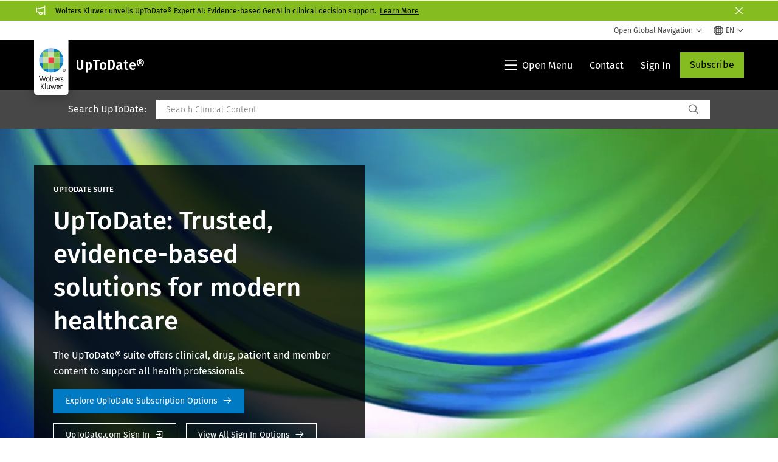

--- FILE ---
content_type: text/html; charset=utf-8
request_url: https://www.google.com/recaptcha/api2/anchor?ar=1&k=6Lf6x-MUAAAAAATFy_Zy7Y9FezDcp0kmycrG1taQ&co=aHR0cHM6Ly93d3cud29sdGVyc2tsdXdlci5jb206NDQz&hl=en&v=N67nZn4AqZkNcbeMu4prBgzg&size=invisible&anchor-ms=20000&execute-ms=30000&cb=rvy92surgsco
body_size: 48767
content:
<!DOCTYPE HTML><html dir="ltr" lang="en"><head><meta http-equiv="Content-Type" content="text/html; charset=UTF-8">
<meta http-equiv="X-UA-Compatible" content="IE=edge">
<title>reCAPTCHA</title>
<style type="text/css">
/* cyrillic-ext */
@font-face {
  font-family: 'Roboto';
  font-style: normal;
  font-weight: 400;
  font-stretch: 100%;
  src: url(//fonts.gstatic.com/s/roboto/v48/KFO7CnqEu92Fr1ME7kSn66aGLdTylUAMa3GUBHMdazTgWw.woff2) format('woff2');
  unicode-range: U+0460-052F, U+1C80-1C8A, U+20B4, U+2DE0-2DFF, U+A640-A69F, U+FE2E-FE2F;
}
/* cyrillic */
@font-face {
  font-family: 'Roboto';
  font-style: normal;
  font-weight: 400;
  font-stretch: 100%;
  src: url(//fonts.gstatic.com/s/roboto/v48/KFO7CnqEu92Fr1ME7kSn66aGLdTylUAMa3iUBHMdazTgWw.woff2) format('woff2');
  unicode-range: U+0301, U+0400-045F, U+0490-0491, U+04B0-04B1, U+2116;
}
/* greek-ext */
@font-face {
  font-family: 'Roboto';
  font-style: normal;
  font-weight: 400;
  font-stretch: 100%;
  src: url(//fonts.gstatic.com/s/roboto/v48/KFO7CnqEu92Fr1ME7kSn66aGLdTylUAMa3CUBHMdazTgWw.woff2) format('woff2');
  unicode-range: U+1F00-1FFF;
}
/* greek */
@font-face {
  font-family: 'Roboto';
  font-style: normal;
  font-weight: 400;
  font-stretch: 100%;
  src: url(//fonts.gstatic.com/s/roboto/v48/KFO7CnqEu92Fr1ME7kSn66aGLdTylUAMa3-UBHMdazTgWw.woff2) format('woff2');
  unicode-range: U+0370-0377, U+037A-037F, U+0384-038A, U+038C, U+038E-03A1, U+03A3-03FF;
}
/* math */
@font-face {
  font-family: 'Roboto';
  font-style: normal;
  font-weight: 400;
  font-stretch: 100%;
  src: url(//fonts.gstatic.com/s/roboto/v48/KFO7CnqEu92Fr1ME7kSn66aGLdTylUAMawCUBHMdazTgWw.woff2) format('woff2');
  unicode-range: U+0302-0303, U+0305, U+0307-0308, U+0310, U+0312, U+0315, U+031A, U+0326-0327, U+032C, U+032F-0330, U+0332-0333, U+0338, U+033A, U+0346, U+034D, U+0391-03A1, U+03A3-03A9, U+03B1-03C9, U+03D1, U+03D5-03D6, U+03F0-03F1, U+03F4-03F5, U+2016-2017, U+2034-2038, U+203C, U+2040, U+2043, U+2047, U+2050, U+2057, U+205F, U+2070-2071, U+2074-208E, U+2090-209C, U+20D0-20DC, U+20E1, U+20E5-20EF, U+2100-2112, U+2114-2115, U+2117-2121, U+2123-214F, U+2190, U+2192, U+2194-21AE, U+21B0-21E5, U+21F1-21F2, U+21F4-2211, U+2213-2214, U+2216-22FF, U+2308-230B, U+2310, U+2319, U+231C-2321, U+2336-237A, U+237C, U+2395, U+239B-23B7, U+23D0, U+23DC-23E1, U+2474-2475, U+25AF, U+25B3, U+25B7, U+25BD, U+25C1, U+25CA, U+25CC, U+25FB, U+266D-266F, U+27C0-27FF, U+2900-2AFF, U+2B0E-2B11, U+2B30-2B4C, U+2BFE, U+3030, U+FF5B, U+FF5D, U+1D400-1D7FF, U+1EE00-1EEFF;
}
/* symbols */
@font-face {
  font-family: 'Roboto';
  font-style: normal;
  font-weight: 400;
  font-stretch: 100%;
  src: url(//fonts.gstatic.com/s/roboto/v48/KFO7CnqEu92Fr1ME7kSn66aGLdTylUAMaxKUBHMdazTgWw.woff2) format('woff2');
  unicode-range: U+0001-000C, U+000E-001F, U+007F-009F, U+20DD-20E0, U+20E2-20E4, U+2150-218F, U+2190, U+2192, U+2194-2199, U+21AF, U+21E6-21F0, U+21F3, U+2218-2219, U+2299, U+22C4-22C6, U+2300-243F, U+2440-244A, U+2460-24FF, U+25A0-27BF, U+2800-28FF, U+2921-2922, U+2981, U+29BF, U+29EB, U+2B00-2BFF, U+4DC0-4DFF, U+FFF9-FFFB, U+10140-1018E, U+10190-1019C, U+101A0, U+101D0-101FD, U+102E0-102FB, U+10E60-10E7E, U+1D2C0-1D2D3, U+1D2E0-1D37F, U+1F000-1F0FF, U+1F100-1F1AD, U+1F1E6-1F1FF, U+1F30D-1F30F, U+1F315, U+1F31C, U+1F31E, U+1F320-1F32C, U+1F336, U+1F378, U+1F37D, U+1F382, U+1F393-1F39F, U+1F3A7-1F3A8, U+1F3AC-1F3AF, U+1F3C2, U+1F3C4-1F3C6, U+1F3CA-1F3CE, U+1F3D4-1F3E0, U+1F3ED, U+1F3F1-1F3F3, U+1F3F5-1F3F7, U+1F408, U+1F415, U+1F41F, U+1F426, U+1F43F, U+1F441-1F442, U+1F444, U+1F446-1F449, U+1F44C-1F44E, U+1F453, U+1F46A, U+1F47D, U+1F4A3, U+1F4B0, U+1F4B3, U+1F4B9, U+1F4BB, U+1F4BF, U+1F4C8-1F4CB, U+1F4D6, U+1F4DA, U+1F4DF, U+1F4E3-1F4E6, U+1F4EA-1F4ED, U+1F4F7, U+1F4F9-1F4FB, U+1F4FD-1F4FE, U+1F503, U+1F507-1F50B, U+1F50D, U+1F512-1F513, U+1F53E-1F54A, U+1F54F-1F5FA, U+1F610, U+1F650-1F67F, U+1F687, U+1F68D, U+1F691, U+1F694, U+1F698, U+1F6AD, U+1F6B2, U+1F6B9-1F6BA, U+1F6BC, U+1F6C6-1F6CF, U+1F6D3-1F6D7, U+1F6E0-1F6EA, U+1F6F0-1F6F3, U+1F6F7-1F6FC, U+1F700-1F7FF, U+1F800-1F80B, U+1F810-1F847, U+1F850-1F859, U+1F860-1F887, U+1F890-1F8AD, U+1F8B0-1F8BB, U+1F8C0-1F8C1, U+1F900-1F90B, U+1F93B, U+1F946, U+1F984, U+1F996, U+1F9E9, U+1FA00-1FA6F, U+1FA70-1FA7C, U+1FA80-1FA89, U+1FA8F-1FAC6, U+1FACE-1FADC, U+1FADF-1FAE9, U+1FAF0-1FAF8, U+1FB00-1FBFF;
}
/* vietnamese */
@font-face {
  font-family: 'Roboto';
  font-style: normal;
  font-weight: 400;
  font-stretch: 100%;
  src: url(//fonts.gstatic.com/s/roboto/v48/KFO7CnqEu92Fr1ME7kSn66aGLdTylUAMa3OUBHMdazTgWw.woff2) format('woff2');
  unicode-range: U+0102-0103, U+0110-0111, U+0128-0129, U+0168-0169, U+01A0-01A1, U+01AF-01B0, U+0300-0301, U+0303-0304, U+0308-0309, U+0323, U+0329, U+1EA0-1EF9, U+20AB;
}
/* latin-ext */
@font-face {
  font-family: 'Roboto';
  font-style: normal;
  font-weight: 400;
  font-stretch: 100%;
  src: url(//fonts.gstatic.com/s/roboto/v48/KFO7CnqEu92Fr1ME7kSn66aGLdTylUAMa3KUBHMdazTgWw.woff2) format('woff2');
  unicode-range: U+0100-02BA, U+02BD-02C5, U+02C7-02CC, U+02CE-02D7, U+02DD-02FF, U+0304, U+0308, U+0329, U+1D00-1DBF, U+1E00-1E9F, U+1EF2-1EFF, U+2020, U+20A0-20AB, U+20AD-20C0, U+2113, U+2C60-2C7F, U+A720-A7FF;
}
/* latin */
@font-face {
  font-family: 'Roboto';
  font-style: normal;
  font-weight: 400;
  font-stretch: 100%;
  src: url(//fonts.gstatic.com/s/roboto/v48/KFO7CnqEu92Fr1ME7kSn66aGLdTylUAMa3yUBHMdazQ.woff2) format('woff2');
  unicode-range: U+0000-00FF, U+0131, U+0152-0153, U+02BB-02BC, U+02C6, U+02DA, U+02DC, U+0304, U+0308, U+0329, U+2000-206F, U+20AC, U+2122, U+2191, U+2193, U+2212, U+2215, U+FEFF, U+FFFD;
}
/* cyrillic-ext */
@font-face {
  font-family: 'Roboto';
  font-style: normal;
  font-weight: 500;
  font-stretch: 100%;
  src: url(//fonts.gstatic.com/s/roboto/v48/KFO7CnqEu92Fr1ME7kSn66aGLdTylUAMa3GUBHMdazTgWw.woff2) format('woff2');
  unicode-range: U+0460-052F, U+1C80-1C8A, U+20B4, U+2DE0-2DFF, U+A640-A69F, U+FE2E-FE2F;
}
/* cyrillic */
@font-face {
  font-family: 'Roboto';
  font-style: normal;
  font-weight: 500;
  font-stretch: 100%;
  src: url(//fonts.gstatic.com/s/roboto/v48/KFO7CnqEu92Fr1ME7kSn66aGLdTylUAMa3iUBHMdazTgWw.woff2) format('woff2');
  unicode-range: U+0301, U+0400-045F, U+0490-0491, U+04B0-04B1, U+2116;
}
/* greek-ext */
@font-face {
  font-family: 'Roboto';
  font-style: normal;
  font-weight: 500;
  font-stretch: 100%;
  src: url(//fonts.gstatic.com/s/roboto/v48/KFO7CnqEu92Fr1ME7kSn66aGLdTylUAMa3CUBHMdazTgWw.woff2) format('woff2');
  unicode-range: U+1F00-1FFF;
}
/* greek */
@font-face {
  font-family: 'Roboto';
  font-style: normal;
  font-weight: 500;
  font-stretch: 100%;
  src: url(//fonts.gstatic.com/s/roboto/v48/KFO7CnqEu92Fr1ME7kSn66aGLdTylUAMa3-UBHMdazTgWw.woff2) format('woff2');
  unicode-range: U+0370-0377, U+037A-037F, U+0384-038A, U+038C, U+038E-03A1, U+03A3-03FF;
}
/* math */
@font-face {
  font-family: 'Roboto';
  font-style: normal;
  font-weight: 500;
  font-stretch: 100%;
  src: url(//fonts.gstatic.com/s/roboto/v48/KFO7CnqEu92Fr1ME7kSn66aGLdTylUAMawCUBHMdazTgWw.woff2) format('woff2');
  unicode-range: U+0302-0303, U+0305, U+0307-0308, U+0310, U+0312, U+0315, U+031A, U+0326-0327, U+032C, U+032F-0330, U+0332-0333, U+0338, U+033A, U+0346, U+034D, U+0391-03A1, U+03A3-03A9, U+03B1-03C9, U+03D1, U+03D5-03D6, U+03F0-03F1, U+03F4-03F5, U+2016-2017, U+2034-2038, U+203C, U+2040, U+2043, U+2047, U+2050, U+2057, U+205F, U+2070-2071, U+2074-208E, U+2090-209C, U+20D0-20DC, U+20E1, U+20E5-20EF, U+2100-2112, U+2114-2115, U+2117-2121, U+2123-214F, U+2190, U+2192, U+2194-21AE, U+21B0-21E5, U+21F1-21F2, U+21F4-2211, U+2213-2214, U+2216-22FF, U+2308-230B, U+2310, U+2319, U+231C-2321, U+2336-237A, U+237C, U+2395, U+239B-23B7, U+23D0, U+23DC-23E1, U+2474-2475, U+25AF, U+25B3, U+25B7, U+25BD, U+25C1, U+25CA, U+25CC, U+25FB, U+266D-266F, U+27C0-27FF, U+2900-2AFF, U+2B0E-2B11, U+2B30-2B4C, U+2BFE, U+3030, U+FF5B, U+FF5D, U+1D400-1D7FF, U+1EE00-1EEFF;
}
/* symbols */
@font-face {
  font-family: 'Roboto';
  font-style: normal;
  font-weight: 500;
  font-stretch: 100%;
  src: url(//fonts.gstatic.com/s/roboto/v48/KFO7CnqEu92Fr1ME7kSn66aGLdTylUAMaxKUBHMdazTgWw.woff2) format('woff2');
  unicode-range: U+0001-000C, U+000E-001F, U+007F-009F, U+20DD-20E0, U+20E2-20E4, U+2150-218F, U+2190, U+2192, U+2194-2199, U+21AF, U+21E6-21F0, U+21F3, U+2218-2219, U+2299, U+22C4-22C6, U+2300-243F, U+2440-244A, U+2460-24FF, U+25A0-27BF, U+2800-28FF, U+2921-2922, U+2981, U+29BF, U+29EB, U+2B00-2BFF, U+4DC0-4DFF, U+FFF9-FFFB, U+10140-1018E, U+10190-1019C, U+101A0, U+101D0-101FD, U+102E0-102FB, U+10E60-10E7E, U+1D2C0-1D2D3, U+1D2E0-1D37F, U+1F000-1F0FF, U+1F100-1F1AD, U+1F1E6-1F1FF, U+1F30D-1F30F, U+1F315, U+1F31C, U+1F31E, U+1F320-1F32C, U+1F336, U+1F378, U+1F37D, U+1F382, U+1F393-1F39F, U+1F3A7-1F3A8, U+1F3AC-1F3AF, U+1F3C2, U+1F3C4-1F3C6, U+1F3CA-1F3CE, U+1F3D4-1F3E0, U+1F3ED, U+1F3F1-1F3F3, U+1F3F5-1F3F7, U+1F408, U+1F415, U+1F41F, U+1F426, U+1F43F, U+1F441-1F442, U+1F444, U+1F446-1F449, U+1F44C-1F44E, U+1F453, U+1F46A, U+1F47D, U+1F4A3, U+1F4B0, U+1F4B3, U+1F4B9, U+1F4BB, U+1F4BF, U+1F4C8-1F4CB, U+1F4D6, U+1F4DA, U+1F4DF, U+1F4E3-1F4E6, U+1F4EA-1F4ED, U+1F4F7, U+1F4F9-1F4FB, U+1F4FD-1F4FE, U+1F503, U+1F507-1F50B, U+1F50D, U+1F512-1F513, U+1F53E-1F54A, U+1F54F-1F5FA, U+1F610, U+1F650-1F67F, U+1F687, U+1F68D, U+1F691, U+1F694, U+1F698, U+1F6AD, U+1F6B2, U+1F6B9-1F6BA, U+1F6BC, U+1F6C6-1F6CF, U+1F6D3-1F6D7, U+1F6E0-1F6EA, U+1F6F0-1F6F3, U+1F6F7-1F6FC, U+1F700-1F7FF, U+1F800-1F80B, U+1F810-1F847, U+1F850-1F859, U+1F860-1F887, U+1F890-1F8AD, U+1F8B0-1F8BB, U+1F8C0-1F8C1, U+1F900-1F90B, U+1F93B, U+1F946, U+1F984, U+1F996, U+1F9E9, U+1FA00-1FA6F, U+1FA70-1FA7C, U+1FA80-1FA89, U+1FA8F-1FAC6, U+1FACE-1FADC, U+1FADF-1FAE9, U+1FAF0-1FAF8, U+1FB00-1FBFF;
}
/* vietnamese */
@font-face {
  font-family: 'Roboto';
  font-style: normal;
  font-weight: 500;
  font-stretch: 100%;
  src: url(//fonts.gstatic.com/s/roboto/v48/KFO7CnqEu92Fr1ME7kSn66aGLdTylUAMa3OUBHMdazTgWw.woff2) format('woff2');
  unicode-range: U+0102-0103, U+0110-0111, U+0128-0129, U+0168-0169, U+01A0-01A1, U+01AF-01B0, U+0300-0301, U+0303-0304, U+0308-0309, U+0323, U+0329, U+1EA0-1EF9, U+20AB;
}
/* latin-ext */
@font-face {
  font-family: 'Roboto';
  font-style: normal;
  font-weight: 500;
  font-stretch: 100%;
  src: url(//fonts.gstatic.com/s/roboto/v48/KFO7CnqEu92Fr1ME7kSn66aGLdTylUAMa3KUBHMdazTgWw.woff2) format('woff2');
  unicode-range: U+0100-02BA, U+02BD-02C5, U+02C7-02CC, U+02CE-02D7, U+02DD-02FF, U+0304, U+0308, U+0329, U+1D00-1DBF, U+1E00-1E9F, U+1EF2-1EFF, U+2020, U+20A0-20AB, U+20AD-20C0, U+2113, U+2C60-2C7F, U+A720-A7FF;
}
/* latin */
@font-face {
  font-family: 'Roboto';
  font-style: normal;
  font-weight: 500;
  font-stretch: 100%;
  src: url(//fonts.gstatic.com/s/roboto/v48/KFO7CnqEu92Fr1ME7kSn66aGLdTylUAMa3yUBHMdazQ.woff2) format('woff2');
  unicode-range: U+0000-00FF, U+0131, U+0152-0153, U+02BB-02BC, U+02C6, U+02DA, U+02DC, U+0304, U+0308, U+0329, U+2000-206F, U+20AC, U+2122, U+2191, U+2193, U+2212, U+2215, U+FEFF, U+FFFD;
}
/* cyrillic-ext */
@font-face {
  font-family: 'Roboto';
  font-style: normal;
  font-weight: 900;
  font-stretch: 100%;
  src: url(//fonts.gstatic.com/s/roboto/v48/KFO7CnqEu92Fr1ME7kSn66aGLdTylUAMa3GUBHMdazTgWw.woff2) format('woff2');
  unicode-range: U+0460-052F, U+1C80-1C8A, U+20B4, U+2DE0-2DFF, U+A640-A69F, U+FE2E-FE2F;
}
/* cyrillic */
@font-face {
  font-family: 'Roboto';
  font-style: normal;
  font-weight: 900;
  font-stretch: 100%;
  src: url(//fonts.gstatic.com/s/roboto/v48/KFO7CnqEu92Fr1ME7kSn66aGLdTylUAMa3iUBHMdazTgWw.woff2) format('woff2');
  unicode-range: U+0301, U+0400-045F, U+0490-0491, U+04B0-04B1, U+2116;
}
/* greek-ext */
@font-face {
  font-family: 'Roboto';
  font-style: normal;
  font-weight: 900;
  font-stretch: 100%;
  src: url(//fonts.gstatic.com/s/roboto/v48/KFO7CnqEu92Fr1ME7kSn66aGLdTylUAMa3CUBHMdazTgWw.woff2) format('woff2');
  unicode-range: U+1F00-1FFF;
}
/* greek */
@font-face {
  font-family: 'Roboto';
  font-style: normal;
  font-weight: 900;
  font-stretch: 100%;
  src: url(//fonts.gstatic.com/s/roboto/v48/KFO7CnqEu92Fr1ME7kSn66aGLdTylUAMa3-UBHMdazTgWw.woff2) format('woff2');
  unicode-range: U+0370-0377, U+037A-037F, U+0384-038A, U+038C, U+038E-03A1, U+03A3-03FF;
}
/* math */
@font-face {
  font-family: 'Roboto';
  font-style: normal;
  font-weight: 900;
  font-stretch: 100%;
  src: url(//fonts.gstatic.com/s/roboto/v48/KFO7CnqEu92Fr1ME7kSn66aGLdTylUAMawCUBHMdazTgWw.woff2) format('woff2');
  unicode-range: U+0302-0303, U+0305, U+0307-0308, U+0310, U+0312, U+0315, U+031A, U+0326-0327, U+032C, U+032F-0330, U+0332-0333, U+0338, U+033A, U+0346, U+034D, U+0391-03A1, U+03A3-03A9, U+03B1-03C9, U+03D1, U+03D5-03D6, U+03F0-03F1, U+03F4-03F5, U+2016-2017, U+2034-2038, U+203C, U+2040, U+2043, U+2047, U+2050, U+2057, U+205F, U+2070-2071, U+2074-208E, U+2090-209C, U+20D0-20DC, U+20E1, U+20E5-20EF, U+2100-2112, U+2114-2115, U+2117-2121, U+2123-214F, U+2190, U+2192, U+2194-21AE, U+21B0-21E5, U+21F1-21F2, U+21F4-2211, U+2213-2214, U+2216-22FF, U+2308-230B, U+2310, U+2319, U+231C-2321, U+2336-237A, U+237C, U+2395, U+239B-23B7, U+23D0, U+23DC-23E1, U+2474-2475, U+25AF, U+25B3, U+25B7, U+25BD, U+25C1, U+25CA, U+25CC, U+25FB, U+266D-266F, U+27C0-27FF, U+2900-2AFF, U+2B0E-2B11, U+2B30-2B4C, U+2BFE, U+3030, U+FF5B, U+FF5D, U+1D400-1D7FF, U+1EE00-1EEFF;
}
/* symbols */
@font-face {
  font-family: 'Roboto';
  font-style: normal;
  font-weight: 900;
  font-stretch: 100%;
  src: url(//fonts.gstatic.com/s/roboto/v48/KFO7CnqEu92Fr1ME7kSn66aGLdTylUAMaxKUBHMdazTgWw.woff2) format('woff2');
  unicode-range: U+0001-000C, U+000E-001F, U+007F-009F, U+20DD-20E0, U+20E2-20E4, U+2150-218F, U+2190, U+2192, U+2194-2199, U+21AF, U+21E6-21F0, U+21F3, U+2218-2219, U+2299, U+22C4-22C6, U+2300-243F, U+2440-244A, U+2460-24FF, U+25A0-27BF, U+2800-28FF, U+2921-2922, U+2981, U+29BF, U+29EB, U+2B00-2BFF, U+4DC0-4DFF, U+FFF9-FFFB, U+10140-1018E, U+10190-1019C, U+101A0, U+101D0-101FD, U+102E0-102FB, U+10E60-10E7E, U+1D2C0-1D2D3, U+1D2E0-1D37F, U+1F000-1F0FF, U+1F100-1F1AD, U+1F1E6-1F1FF, U+1F30D-1F30F, U+1F315, U+1F31C, U+1F31E, U+1F320-1F32C, U+1F336, U+1F378, U+1F37D, U+1F382, U+1F393-1F39F, U+1F3A7-1F3A8, U+1F3AC-1F3AF, U+1F3C2, U+1F3C4-1F3C6, U+1F3CA-1F3CE, U+1F3D4-1F3E0, U+1F3ED, U+1F3F1-1F3F3, U+1F3F5-1F3F7, U+1F408, U+1F415, U+1F41F, U+1F426, U+1F43F, U+1F441-1F442, U+1F444, U+1F446-1F449, U+1F44C-1F44E, U+1F453, U+1F46A, U+1F47D, U+1F4A3, U+1F4B0, U+1F4B3, U+1F4B9, U+1F4BB, U+1F4BF, U+1F4C8-1F4CB, U+1F4D6, U+1F4DA, U+1F4DF, U+1F4E3-1F4E6, U+1F4EA-1F4ED, U+1F4F7, U+1F4F9-1F4FB, U+1F4FD-1F4FE, U+1F503, U+1F507-1F50B, U+1F50D, U+1F512-1F513, U+1F53E-1F54A, U+1F54F-1F5FA, U+1F610, U+1F650-1F67F, U+1F687, U+1F68D, U+1F691, U+1F694, U+1F698, U+1F6AD, U+1F6B2, U+1F6B9-1F6BA, U+1F6BC, U+1F6C6-1F6CF, U+1F6D3-1F6D7, U+1F6E0-1F6EA, U+1F6F0-1F6F3, U+1F6F7-1F6FC, U+1F700-1F7FF, U+1F800-1F80B, U+1F810-1F847, U+1F850-1F859, U+1F860-1F887, U+1F890-1F8AD, U+1F8B0-1F8BB, U+1F8C0-1F8C1, U+1F900-1F90B, U+1F93B, U+1F946, U+1F984, U+1F996, U+1F9E9, U+1FA00-1FA6F, U+1FA70-1FA7C, U+1FA80-1FA89, U+1FA8F-1FAC6, U+1FACE-1FADC, U+1FADF-1FAE9, U+1FAF0-1FAF8, U+1FB00-1FBFF;
}
/* vietnamese */
@font-face {
  font-family: 'Roboto';
  font-style: normal;
  font-weight: 900;
  font-stretch: 100%;
  src: url(//fonts.gstatic.com/s/roboto/v48/KFO7CnqEu92Fr1ME7kSn66aGLdTylUAMa3OUBHMdazTgWw.woff2) format('woff2');
  unicode-range: U+0102-0103, U+0110-0111, U+0128-0129, U+0168-0169, U+01A0-01A1, U+01AF-01B0, U+0300-0301, U+0303-0304, U+0308-0309, U+0323, U+0329, U+1EA0-1EF9, U+20AB;
}
/* latin-ext */
@font-face {
  font-family: 'Roboto';
  font-style: normal;
  font-weight: 900;
  font-stretch: 100%;
  src: url(//fonts.gstatic.com/s/roboto/v48/KFO7CnqEu92Fr1ME7kSn66aGLdTylUAMa3KUBHMdazTgWw.woff2) format('woff2');
  unicode-range: U+0100-02BA, U+02BD-02C5, U+02C7-02CC, U+02CE-02D7, U+02DD-02FF, U+0304, U+0308, U+0329, U+1D00-1DBF, U+1E00-1E9F, U+1EF2-1EFF, U+2020, U+20A0-20AB, U+20AD-20C0, U+2113, U+2C60-2C7F, U+A720-A7FF;
}
/* latin */
@font-face {
  font-family: 'Roboto';
  font-style: normal;
  font-weight: 900;
  font-stretch: 100%;
  src: url(//fonts.gstatic.com/s/roboto/v48/KFO7CnqEu92Fr1ME7kSn66aGLdTylUAMa3yUBHMdazQ.woff2) format('woff2');
  unicode-range: U+0000-00FF, U+0131, U+0152-0153, U+02BB-02BC, U+02C6, U+02DA, U+02DC, U+0304, U+0308, U+0329, U+2000-206F, U+20AC, U+2122, U+2191, U+2193, U+2212, U+2215, U+FEFF, U+FFFD;
}

</style>
<link rel="stylesheet" type="text/css" href="https://www.gstatic.com/recaptcha/releases/N67nZn4AqZkNcbeMu4prBgzg/styles__ltr.css">
<script nonce="_QcNHwq6EXZa7RpPfpOuPw" type="text/javascript">window['__recaptcha_api'] = 'https://www.google.com/recaptcha/api2/';</script>
<script type="text/javascript" src="https://www.gstatic.com/recaptcha/releases/N67nZn4AqZkNcbeMu4prBgzg/recaptcha__en.js" nonce="_QcNHwq6EXZa7RpPfpOuPw">
      
    </script></head>
<body><div id="rc-anchor-alert" class="rc-anchor-alert"></div>
<input type="hidden" id="recaptcha-token" value="[base64]">
<script type="text/javascript" nonce="_QcNHwq6EXZa7RpPfpOuPw">
      recaptcha.anchor.Main.init("[\x22ainput\x22,[\x22bgdata\x22,\x22\x22,\[base64]/[base64]/MjU1Ong/[base64]/[base64]/[base64]/[base64]/[base64]/[base64]/[base64]/[base64]/[base64]/[base64]/[base64]/[base64]/[base64]/[base64]/[base64]\\u003d\x22,\[base64]\\u003d\\u003d\x22,\x22wofDjgUYw5vDgWTCgcOww4gqwqbCtA9xX8K/[base64]/[base64]/CjDtAOlfDmMKMwpLDl0zDosOVIRnDk8OCDm5Rw4Vxw4TDocKcTXjCssOnOREeUcKbFRPDkBbDksO0H0bCpi06McK7wr3CiMKEZMOSw4/ChRZTwrNkwp13HRXCssO5I8KPwotNMG1eLztfMsKdCBhDTC/DghNJEiFVwpTCvRzCtsKAw5zDosOKw44NLiXClsKSw5U5WjPDmMOnQhl8wrQYdG9/KsO5w6fDpcKXw5Fqw6czTS7CokBcFcKow7NUXsKGw6QQwo1LcMKewokHDQ8ww4F+ZsKBw6B6wp/ClsK8PF7Cr8KeWisDw50iw614WTPCvMO2CkPDuToWCDwWeBIYwoZsWjTDjznDqcKhADh3BMKRPMKSwrV1cBbDgFbCkGI/w6AFUHLDkMOVwoTDrg3Dr8OKccObw609GjFvKh3DrAdCwrfDnsOuGzfDm8KfLARcLcOAw7HDksKyw6/CiB/ClcOeJ2nChsK8w4w1wovCnh3Cr8OqM8Opw7I4O2E/[base64]/DhzjDisOMNcOeUFpUwrXDmcK/bBU/[base64]/[base64]/CvsO+ScK8DMKPa8KNOsOSw6/DukTCrnjDl2lBOcKkSsOWH8OCw6dMIyFzw7x3dxxnZcOHSBs/CsKwXm8Nw5TCgzs5FjxkC8OWwp43Y3rCjcOLBsO2wqfDmiskUcKTw5gBe8OTKDh/wr50QB/[base64]/w6zDr8OmCsK/[base64]/dSApwqfCoXbChMK6IEQOYj0ue2XDrsONBD3DhxHCnlp4asKrw4jDgcKKBAEgwpIewq/CsWkOIkjCsC8LwolXwphPTWUDHcObwq/CnMK3wpNLw7vDq8KXBSPCpcK9wqVGwpvDjErChMOARiXCnsK0w6Zww5M0wq/CmMKMwqwww6rDqGPDpcOQwohvFBPCksKBJU7Dsls7Zm7Dq8OyAcKDV8O4w6x6H8KTw6V4WTVEJi7DswMmAg1dw4NAXn8SUSYHG2B/w7kWw78TwqwSwrbCoh8Lw5A+wqloHMKSw59cVsKqN8Opw7hMw4VvS1UQwqZPKMKow6t+wr/DvlF5w79MfcKxWhVIwp/Cl8OgQMKGwrkudlkeMcKFIHTDth55w6rDr8O8K1XDgzHCkcOuKMK+eMKmbMOowqvDh3o+wr0CwpPCunHCgMODM8Opw5bDucOJw5oUwrlFw58zHBzCkMKXYsKsP8OORn7DpVXDgMKvw5XDrX5VwpdDw7/Cv8Ohw6xWw77CosKOecO7R8KHEcKtT2/DsWd9w4zDmTRBEwDCo8O0fkNFPsKFAMKJw65JbXLDjsKKB8KBdxHDrWfClsK1w7LCuGM7wp8CwppSw7XDvyzCpsKxRBQ4woJBwr/DvcK0woPCo8ONw6l4wo7DjMKjw4PCkMKzwrXDkELCklBeeBQXw7XCgMOOw7ssE0IKW0XDsSMYZsKUw6MZw4nDvMKrw6jDp8O3w40dw5UjAcO6wpMDw61uC8ORwrjCiFPCvMOFw7jDiMODKcKvacOdwr9FJ8OFdsKVVnHCrcKcwrbDqSbCqcONwosHw6/DvsKTwrzCk2R8wozDgsOJAsOhSMOrB8OhHcOiw49UwpfCmMOZw4bCosOEw7/[base64]/CiA/[base64]/[base64]/CqREWw55qDmvDjnDDqMOUwr8VSFnCiAXDucKbU2jCulJaD3wgw40kA8KEw6/CjsOPeMKIPTlCRSQFw4V9wqfCgsK4PwNQAMK9w4s5wrJHekBWWV3Dv8OOaB07KVvDnMO3wp/ChH/CncKiJzReWjzCrMOCAyDCk8OOw5XDqj7DpwMuXsKMwpVQwpPDuX97w7PDogtcL8O9wopawrgfw4VFO8Kld8K4GsOnSMK6woQgw6EPwpQsAsOiBMOhV8O/w6bCrsOzw4DDvg9/w5vDnH8SEMOoVcK4ZcKpWMO3KwlyQ8OEw4PDjsOnw4/CnMKobXhqLcKKQV99wrrCvMKJwqXChsKuJcOaCh10ZQ41XWJDS8OqTMKUwqDCssK1wo4ww7jCjsOEw4p9aMOwbcOOTsOVw5oGw7nClsOowpbDvsOnw7shA1XDoHTCqMOHE1/Ch8Kmw7PDoz/Dog7Cs8KawpldN8OhesOHw7XCuTXDsS5vwq3Di8KxdMKuw5zDrsOawqFjK8Ozw5LCocOtJsKwwr9YZ8OTQyvDgsK1wpDCsxI0w4DDhsORSETDgXvDksK/w6tmw4cAHsKtw5N0VMOudxnCqMKRAQnCnkDDgFNnU8KZTXPDvnrCkRnCs0TCiH7CiUQNcMKNUMKDwpjDh8K2w57CmATDgkTClE7CnsKLw4gCLjPDmjLCnjfCmcKNAMOGw5p3wpwmbcKecTFyw4JdS2NVwqvCjMO9BsKUKV3DjkPCksOgwoTCuANGwr3Dk3rDql0pRS/DqGsvOALCq8K0IcKGw6wsw7Ulw64fVTt1HkvCrMONw4/ChGAAw6LCsALChB/Do8K7w7EuBVcUZcKXw4bDv8KPY8Oqw4wTwoUJw51EPcKvwqlCw5IbwppPF8OoGgNZfcK0woAfw73DqMO6wpIpw4rDrCTDrRzCp8OJJ248LMOna8KXAGA6w4Fcwq9/w5EJwrACwrzCmxDDm8KRBsKbw5Nmw6HCocKrVcKtw4HDiUpWTBfDoRvChcKbDcKCOsO0HG5vw6MRw4zDjHQOwo/[base64]/H0PDl03CkcKbwpIkwpLDnVB7wonDhsKEb8OafgJRDWt0w7VHVsOew7rDpiIAN8K3w4Nww6kiAi/CkH9lKD43ImjDtkFQORzDkwnCgAdaw7jCjnB7wo/DrMKMbScWwqTCpsKXwoJEw5NbwqdtXMOTw7/CsmjDgATCu0V5wrfDmlrDscKLwqQ4wp8Nb8K6wqnCssOFwpRtw58lw4fDng3ClEZoGyzCu8OBwoLChcKTLsKbw5LDknXCncOAMMKDB1Mmw4jCqsOQYV8xTsKqXTADwrIgwr0Mw4QXU8OZSVHCsMKlw74/YMKaRwlUw4QiwrzCgRNIfsOwBUXCrsKGL2PCnsOMTEh4wpdxw48vV8Kcw7DCl8OJI8OocjEmw6nDnsOfw5YGOMKWwrMXw5HDtwMjXcOCbD/DjsOoQDfDgnTCrQXCisKfwoLCjMK7ICHCtsOeBRY3wr57FSl1w6ZaQELCnBLDhmEvccOwesKJw6LDvU3DqsKWw7HDokDDs1/DjF7Cp8KRw55sw74yWEY3CMOIwpTCrQnDu8OWwpnCizRVOWlEUCbDpFROw5TDkih8wrtAM0fCmsKcw6DDh8O8bSPCpxHCssK1D8OWA093wq/DqMO4w5/Dr1ccXsOEDsOFw4bCkmjCjGbDozDComHCpnJjU8KLd3MlIAgPw49bJcOSw64+dsKCYzMWfm/DnCzChMK+CSHCmhYTE8KKLHPDicOSMGTDicOSSMONCFchw4/DhsOWYRfCmMOQbF/DtXY4wrtlwpttwrwuwpsqwpthRi/[base64]/[base64]/w6vCrMK4HxszwqUPTMKKSSzCoWrCg8K+wrsmLUoawrthwqV3NsOrEcOtw68DXlZgQxfCr8OITsOgQsKvMMOYw6w6woRUwoPDicO9w7pDfFjCtcKKwoxKGW7CuMKcw7bCjsOdw5RJwoMRckjDrSrCgxvCg8KEw6LCklRafsK+wq7CvFpqJWrCvRwmw759NsKdAUd/[base64]/CvsOFwpoowr96YC7DusOkCgsWw4/CnwbDrAPDp28WTjZBw6nCpQo8Ej/Dj27ClsKZe3dMwrViMQZnecK7RsK/YXfChiLDkcOyw7d8wp5eawNHw4AKwr/CvkfCgjwHO8KVD0cTwqcRfsKJOMOKw4PClhdiwpVhw4nCnkTCvF/[base64]/ClsKXwp/DgsO7w5lRwpzCviUBK3Zyw4HDusKjIgIxTMKnw6JNKEnCt8KzSWvCgnliw6Afwoh4w5xhCisPw7rCrMKQdDvCuDw2wrjCsD0rSMOUw5rCqcK1woZLwp1xXsOvAnHCoRTDtExpGMOFwoU7w6rDox58w5Blc8K7w5/Ck8OTVArDpyoFwp/Cq1ROwolpbl/[base64]/DgizDnMOeRMKGwpPChMOJMcO3Kj3DrSUiY8O2c0PDscOgFMKpOcKNw6vCqMK/wqkIwp7CgkvCpTNySHJCaXfDjEnDu8OSZMOAw6fCg8KDwrXCkcOmwq11TQASMgAJHHgCUMOZwo/[base64]/DizI0IEx0w5zDrcKAwrI6wpk4bMKiwqUZw4/Cm8OGw4/Dix7DucOFw6nChFMNLx/[base64]/[base64]/[base64]/[base64]/DtD90w5lrw6TCtnjCtzvCicKtwp1FBsOHGcKXOCrCu8KQc8KSw7xzw6DCmzN1w7ItN3vDjDAkw4cWHDVZYWfDr8Kqw6TDhcKAZ2h7wozCqwkVFcO3ECJbw4Z2wpjCkkXDpVHDrEHCnsO8wpQWw4Rswr/[base64]/DgsKPEsO8IAHDpCXDilfCtkXCgsOEw4HDkcOzwodOIcOEGARVS1EpOFrCiR7Cu3LCjHLChSMfHMKoQ8KZwrLCrzXDm1DDscKAWkfDgMKEI8OlwqjCmcKNSMK+TsKgw5NHL2Q+w4jDiVnCk8K6w7zCsW3Cu33DuwJHw6HCrcOrwqU/[base64]/TMO2NsKrw5LDjsKWwoXDgHo7B8KkLAUiEsK5w5giRcK4C8Kaw5PCosOjQTVmb1vDmcOvZ8K6HGIbblXDv8OYLHh4HmcvwoNtw4sZBMOJw5tNw4TDoQNia3zDqMKIw5o6w6Q9KA9ew6HDq8KXUsKXTjrDvMO1w7TCmMKKw4/Dm8K2woHCjS7DhMKZwrUtwrrCr8KbNnjCpAtdbMKEwrrDq8OTwoggw7N7FMOdw5JfPcOeYMO9woHDjgUUwoLDq8OQSMKUw4FwWltQwoowwqvCg8OUwo3CgzrCjMOpYDbDisODwp/[base64]/Dp8KvSCdvXsOmFnHCo28Owq4ELcKCwqwDwqZyCntsFTUyw7EpDcK4w57DkgwZVgPCmMKCbkrCq8Oqw5YSAhRhB23DjXHCsMOJw43Dk8OVCsOew6ozw4vCmMK+GMOVasOMA1hvw7RbEcOHwrMzw4rCiVLDpcKgOsKQw7vCrGbDoj/ChcKAf1lQwr0ZeBXCtVTDkh3CpsK4CCVuwpPDqmjCssODwqXDkMKXMj4AdcOGwpLCiiLDrMOWA0xww4Uvwo/Ds2bDth1BCsOgw6fCpsODJUTDhcK+fzfDrsOoXgzCpMObZVvCmkMeaMKqWcONw4bCksKbwr/CtE3Du8KUwoJfQ8OowqZvwp/[base64]/fcO6wq7CusO/w6zCv8KwWwV1ShPCpQNSCsO/wqTCmR3DpSzDvRrClcORw70sFx3Dp3/[base64]/DtwsYw5l5w4Qhw6cxwpXCqUDCoAzDn8KjZDDCr8KfU0jCtcKOEWXDusOMdCFFdWs7woDDvhU+wpUnw7NKw4Yow5ZxQnnCp18TPsOjw6XCj8OOfcOrWErCoX0jwqJ9wo/CrsOJME5Fw5XCncK5NzbCgsKCw47ClTPDkMOPwrhVasK6w7gadnnDicOPwrrDhxPClXzDg8OIXWLCpcKOACTDnMOnw5szwr7Cvi1UwpTCs17DmB/DhMOKwrjDp1I4wqHDh8KYwqzDgFjDpMKtw4XDqMOKdMOWFwoRFMOpbWRibXMPw4F5w4LDmDvCv1fDlsOzMz/DqQjCvsOCFcK/wrTClMOowr9Tw5bCu3TCpnoObkk9w6bCjjzDmsOtw7/CnMKjWsOJwqQ3FAdowpsEEVV6UyNfBsKtIAvCv8OKNSQqw5Mjw43DhMOODsKGWhDCsRl3w5sXAHjCkEQ9V8KJwrDDqFHDiUF7ZMKtehdwwpDCkzwMw4Q/bcKywqXDnMOpJcObwp3CgljDpkhwwrpuwo7DqMOUwrB4NsKRw4/Dt8Klw6caH8O6e8OXKXfCvgbCssKgw4dvD8O6NcKwwq8DNcKIwpfCrGI3w63DuBzDmQk+KCYRwrI6asKaw53DqknCjMKDwobDi1U/B8OAYMKmFnPCpjrCrhk/NSTDg0h+OMOCAFfDgsKfwrFCNwvDk07DjXXCqcOMEsObI8KPw5nCrsOQwqIEUhhFwpvCn8O9BMODLzAhw5oww6/Dty5bw5bCs8Kbw73CmsOow4xNPng2QMODUcKqw77Cm8KnMxfDjsK+w4gtZcKgwq4Gw5Qzw7PDuMKKcMKMems1UcOychnCncKDIEN2wrUZwrhBUMO0a8KnTxVMw7M+w6PCiMKxfjHDvMKZwr/Du18NA8ONP19ANMOwGmfCisOiIsOdYsKqCAnCthDCv8OjZ248ZCJbwocQTiNDw5jCnxfCuRHDgzfDgVhLNsOzQH4lwp8vw5LDhcKPwpXDisKbZC0Kw7PDsDVlw6ALSGZlWCfCjCLCv1bCisO+wowQw5nDn8Ouw5xBEhk8Z8OLw7/CiQ3DlmXCs8O5GMKHwo7Cu1fCu8KnesKsw4IPFAcuZ8KBw4FIKg/Dm8OJIMK+w4DDkEQzeCDCjjUFwoFewrbDgzLChTY3wojDisKyw6IvwrLCmU45OcOpW1IZwpdTHsKnYwvCo8OQaSzDukIdwpBnRsKXCcOVw5laWsKrfAbDmX55wrlQwrNeBRhPD8Kgb8Kdw4oTcsKZHsO8fl92wprDqD3DnsKiwq1AMEY3bxA8w5bDkMOrw4/CmcOVTErDk0RDU8OFw6Yhf8ONw6/CihsAw7vCtcKQPAJAwrc6b8OwNMK5woZVFmrDk3leRcO3ARbCq8K2G8KrbHDDslLDvMOIVxULw4l9wq/CuwTDmw/CgTbDhsOOwqDCh8ODHMONw6IdOcOvw6AGwq5nTsOsTgLClgMEwo/DoMKdw53DomTCh13CkxdcbcO7Z8KqOTDDjsOYwpNdw4g/CCDCgHnDocKrwrbCq8Khwp/[base64]/[base64]/ChcKMX8KLwqRDwrzDkGfClHDCuMO+CgTDt8O1QsKYw4XDny1jP1TCp8OUbX3CgnVhw4XDtsK4VT3DgsOEwoE9wqMGI8KiE8Kqen7CsHLCjGQqw5tfaVrCo8KOwozCqcOuw77Cj8KHw4AzwpxLwoHCocOrw4HCgcOrwpkFw5rCgx7Chml0wonCqMKRwq/DosOPw5rDi8OuDmzCnMKXck4MdcKlLsK+ISbCp8KJw5RKw5LCusKVwqDDlBYDccKMBMOiwoPCrcK5OBjCtgBSw43Dg8K9wrbDo8Kdwo1nw7dbwrvDuMOiw4/DjsKiQMKSHSbCjsKRHMKuCEXDn8KlSl3ClMOmamnCm8O2a8OmcsOJwpkEw6wnw6NIwrTCpRXCkcOJSsKYwq3Duk3DrAc9FSnCrF1UWUPDvyTCtm/Dqj/DvsKgw69Jw7rCgsOZwqAOw7g+elo7wo9vPsOvdsKsF8KrwpIOw4k7w73Ciz/[base64]/wqvDsmfCmUYZwpEHwr/CqTPDnsKcw5M6LGo8MsK6w7/[base64]/EMOHH8OxN1TCi2MzcMOlw6PDiMK2wr/CmMKFw7xowoZyw53DksKaRsKLwpfCoWXCjMK9U1bDtcO7wroBGADCscKkK8O9X8KYw7nDvMKYYRXCp1PCtsKYwogTwpV1w6ZHfUUuBxhrw4fCpB/DqydjTi4Qw7ssfj4OJsO6NVdMw7AMPgoAw6wFZcKGNMKqdTXDlk3Dv8Khw4HDuW3CkcOsbBQJEUnCocKiw6zDgsO/R8OVB8O2w7XCpW/Do8KYJGXChsKlDMOdwr7CgcOjRhzDhy3Dm2XCu8O+BMOKNcOXZcOqwqETOcORwrnCjcORUwXCgg4aw7TClFkPw5Fqw7XDuMOGw7csL8OywofDmEzDs2jDu8KCNBlRUsOfw6fDn8KCPWpPw4nCrcKTwqJnN8Olw5/DvU5awqzDmQ4EwrTDmSgzw61XHsKawqEnw4NzUcOvf0TDvyhDJ8K2wrTCj8OSw5jClcO2w6dCYDHCnsO7wqTChTtmUcO0w41Ib8Opw5ljTsO0w4DDtBt6w59Fw5LCjAdpfcOPwr7DqcO0cMKnwqLDr8KMSMOYwqjCgyFzUUI4cA3DuMOGwrY8b8O8HxJEw4/[base64]/CiGpKcn/DvMKiJ8O4FcOjMzoeZUUbDiLCkkjDs8K0w7TCqcKRwqp5w5nDiRvCuyPCkx/Ct8OIw4bCusOEwpMIwogYBTN0fnRMwofDokHDl3HCrxrCj8OQNw5BAVJ1w5lcwrNMbsOfwoRQZWrCh8Kew4nCr8KsfMOadsKfw7DCtcK0wobDgS/DjsOXw6rDn8OtNUYVw43Cm8O/wo3CgRp6w73CgMKCwoXCsgs2w48kPMKBYTTCjsKpw78ZGMOtIwXCv2l6JR9vSMKrwodxByzClHDChRU2HU1PYw/Dq8OEwqrCvnfCrQcibA9nwoc5Fm01wpzCncKSwoRIw51Xw4/DucKXwoAnw4MbwoDDjSTCkSTCpsKkwqfDuxnCslnDmMKfwrc+wp0Dwr18L8OWwrXDjjROdcK9w44SUcO/I8OPN8KnLz9PAcO0DMO5Mw48VF0Uwp5iw77DpE4VU8K0LXIBwpJgGGnDuBLDoMOww7skwpzCksOxwrHDoX/CuxgVwr10esORw58Sw7LDgsOSSsKQw5XCkmdbw4ArLMKSw4MLSlovw4rDisKGJsODw7YWYjrChcO4RsKvw5LChcOtwrEiVcOVwqrDo8KAbcOnARvDnsO9woHCnBDDqwXCisKQwqvCncOjecOHw47CjMOZSybCvWPDhXbDjMOawoIdwrrDjRB/w4lrwptDTMKvwpLCryjDosKIPMObBT1FIsKLGg3CucKQHCJ1A8OPM8K1w6ttwojDlTpsB8OVwotpcXfDosK/[base64]/w4DDqEzCnsOOWMOuwoQjwo56wq1oU2LCmmVLI3VwWQjCrTfDg8KNwrgbw4DDlcOWZ8OSwoEaw7LDmwTDhA/DuHVrfG8+WMOfNnNlwpPCvU5PGMO2wrB0bx7Crlpxw4YBwrdULCPCsTAsw4bClMKfwp1zM8KKw4ESaQTDjzB+OF9ZwrjCicK7Sk0fw5HDuMOswpjCgcOiF8Kpw4HDhsOGw7FRw7fCl8Oew546wqfCrcK3w5XDpjB/w7/CrDfDjMKgMmbCgF/DgxrCoGJANcKxYF7Cqi8zw7Jow4MgwoDCt35OwqBOwofCmcK9w59Cw57DicKnMR9IC8KQZMOtOMKGw4HCgXjCuXLCtwATwqvCp0/[base64]/CksKTJRxzX0zCpsKvwozCmyjDkUPCqMKePzDDmsODw6rDtS0ZdMOqw7QjVS42f8Ojw4LClRPDslIhwolWfsKNTzxUwoDDvMOWUmA9QzrDkcKVFVrDkSLCmsKHa8ObVTkywoFXBsKnwpfCqxdOF8OhJcKNCU/Du8OTwpxww6/DqmTDvMOUw7NCZygSw43DtMKtwrxsw5ZwP8OwTSdBwpDDmcKMHnvDrwrCnyxACcOrw7NHH8OAZHxRw73DpRtOZMOtSsOgwpvDoMONV8KewobDghjCqsOAVUpdKkogWG3CgBjDtcOVLsKJKsKqS3rDn2k3cCQTGcOBw7wOwq/DkwQFWwhFM8KAwpBPZjpIZSpKw696wrB0IlpRIcKow6V3w75uTXk/EXRncQPCicOkbFoJwqzChsKXBcK4UUTDhw/CjS48Rl/Cu8KOccKCSMOvwqPDiEjDkRZ9woXDjivCucKMwpw7T8O7w4dEwr5zwpXDvsO6w4/Dp8KZPMOjHQcLXcKlOWYtS8KSw5LDswrCs8O7wr7CvMOBJX7CmDAyeMOHGj7ClcOPO8OWTFPCvcO3R8O6AMKEwpXDji4vw7sFwrHDusO4wqpzRh7DjMOswq8NLzMrw4FnE8K3HlTDsMOjVU9iw4bCg38TOsOgR2jDjsKIw73ClwLCu3fCrcO/[base64]/ClsKfw7xKYsOqwobDpVgdMQbChDllw5o2wo0VwqPCjFPDrcO5w6jDlGh4wqzCj8O2JQPCtcODw5FawrrCjxRJw5ZPwrxYw7phw73Dq8Oad8OywogawptDG8KODcO2bDbDg1rDi8OsbsKETMK/wp19w6JvGcOHw7w4woh4w48yDsKww7LCusK4d3YAw7M+woDDg8OSG8Oyw6DDl8KgwoVBwr3DpMKbw7bDicOcKxFawoV9w6EMIDhbw79sG8OCHMOUwoplw4tfwrDCtcOQwpAjKcKPwqDCvsKOHX3Ds8Kua29Nw51jK0DCi8OAOsO8wqnCpMKcw4/DgB0Fw4/[base64]/DsSTDosOVLwBHw7hmJGhyw5/CgkjDksKGAcKxXD4qecOZwrrCnB/ChcOeVMKUwpnDpFLDowooB8KEGUPCi8KGwoYWwpPDgm7DsVJ4w7FUVyrCjsKzIsO/w4XDrntTXgFkWMO+UsOkMRzDqMOJNcKzw6Z5BcKZwqBZS8K1wqAyB0LDncOawojCj8Oxw5t9SCtBw5rDtXZlCnfCqTp5w4hlw6TDgFxWwoYCOSl0w5c7wp7Dm8KRw5HDrTB3wrYAN8KLw7cLC8K2wqLCi8OwacKuw5AvVn82w4zDpcO1Uy/DhsKUw6x9w4vDul44woFMbcKjwqHDv8KDHsKeSz3Ct1F4SlHCk8KjMmXDghTDnMKlwrjCtsO6w70LeD/CgHfCmk40w7xtFMKPVMKOHRvCrMKnwoIDwrhpKkvCrxfCjsKiDRFjERk/[base64]/Cg1UOwqJ2w5LCtXd9dCoWwofDqVZOwpzDnMKnw58CwrYiw4/Cn8KvQgEXNyXDnVpTXsOaBsO8THfCkcOZbAR5w7nDpMONwqrChSLDvsOaVHAiw5JZwpnCvxfDgcOwwoPDvcKmwpbDsMOow6wzTsOJG2hsw4MrDnpow6M4wpvCjsO/w4B2IsK3dsKEIsKbNknCkkLCjx05wpbCm8OuZVcPXHjDowk9JGLCqcKHQknDrynDnW7CmX4ZwoROTSnCmMOTTcOew5/CsMKXwobCi1MYd8KuAyzCtcKiw4TCkSvCtx/CiMOybsOicMKBwr51w7rCqztMM1pfw7lPwrxgPmlUYXonw5Eyw495w4jDvXYjBU/Cv8KCw41qw7sFw4nCkcK2wrjDpMKScMOQciJ7w7tDwrg1w5oGw5Uhwr/DhTTCnk/ClsOQw4xYLmpcw7vDj8KYXsOWRmMbwoABeykVTsOnTwYZWcO2DcO/w7bDu8KicFvCq8KDbQ5uUV0Ew7rCuWvCklrDuQF4S8OxBS/Ci1o6H8KcMMKVF8OEw5fCh8K/c2pcw6LDisO7woozeAEOVEXDkWFXw5jCksOcAVLCqSZaMTHCpmLDmMKEYhlEbwvDjlgtw5o8wqrCvMKTwr/[base64]/[base64]/DjUJ2HcOrNxPDh3rDj2/Di8OcMsKMw6xGcwYowoJRRWMzZMOsdVZ2wprCtCI+wqtXYsOUAXY0UsKQwr/[base64]/Cln8Nw4nDv1k+wqvCmsOEwqPDgMK5MlTCvsKpDzwEwqcxwq9Dwr/DhEPCsDrDgHxKB8KIw5cXQ8KHw7JzWAPDp8OkCihAKcKIw7bDrC/[base64]/CnMKmIVALwrPDgMOBWgAWLcOdwqfCjg/CkcO4W3UjwqzCssK6Z8KwTUDCmcOgw6HDn8Ojw5LDpH8gw4h5UElqw4ZJYkY0G03DgcOADVjChHXCqFjDiMKcJkrCvsKdNzvDgVfDnHlEG8KQwp/CvTfCpksVTx3DpjjDrMOfwqYfGhUDM8KRA8OVwqHCksKUPhzDoEfDksOWP8KDw43DksK/I3LDj3nCnAd6wrHCusKvN8OxfTI8cWTCo8KOAMOfA8K1JlvCjMKvCcKdSyvDtwvDpcODP8KwwrRfwo/CksOfw4zDjRwKE1zDn0o5wp7CmsKhU8K5wqbCqTjCu8KAwp/Cl8KpPRvCvsOGOlw+w5kvW0rCvMOVw6jDuMOWNkZPw4kNw6zDqVF4w5I2T2TChRRnw5vDnErDkgXCq8KJQDzDg8OMwqbDjcKsw5ErQx0Xw4QtLMOabcO3FkbCvsKdwqnClcOkO8ORwqQmGMOCw5nCpMKrw4dfCMKKb8KgUxvDuMO/wr8/wo9GwoXDgQHCk8ODw7XCqSnDv8KqwqTDvcKfPcKgflpVwq3Csh4+LMKiwrrDocK8w4DCr8KsRsKpw7DDuMKyMMOkwqnCscKZwpbDhUs9AGI6w4PCvT3Ck0wuw7MmCDdAwrEiaMKAwrojw5PClcOAH8KeRnBsVSDCrcOME1xdbsKhw7s7NcOOwp7DjHAkLsK/NcOQw5DDrjTDmsOyw5pFD8Oaw6bDlQxvwoLCl8Opwr5qNyVUf8OzcxHDj1ciwrsFw4/[base64]/DncKtXArCuGHDuj/CosKywqTDoGVnSsKULcOAGMKXwqB+wprCmzzDiMOJw7cmIMKBY8KJbcKwUMKew5haw71Ww6VzFcOEwoLDlsKhw71SwrbDtsO3w7kMwrYmwph6w5XDv2cVw4gUw7zCs8Khwp/CpGvDtHTCrxTCggTDssOPwo/DoMKLwpdiPQUSOGZ1Z2XCnBvDg8Oww7LDtcKccsOzw71wazTCk0pyRiXDh3JXSMOhbMKSBi3CtFTDrw7DnVLDpBnCvMOzGHlOw47Dr8OtElzCpcKWWMKJwp15wqLDlsONwpHDtMOfw4TDqsOhM8KaT1nDr8KYTW4cw6TDhATCpcKjF8OnwpdbwpPCrcOXw7k7wp/Ch24XJMO+w5wRUGk/UDs8SmoSBMOTw4FdfgTDoXLCggo6OT/CmsOhw6VoSnUwwoIpRmVRaxRbw4xSw5RMwqYuwrrDvy/ClErDsT3ChifCtm5xDj03UlTCmgpRMsO4wpfDq0jCosKLasKoCsO5w5/CtsKxOsOMw4hewrDDiDLCkcKCdRAmKwFiwrAnAAcWw6sHwrVhDcKECsOhwo47FHzCjxDDrmzChcO7w5RYVAZBwpLDh8KwGMOafsKuwqPCnMKrSnZwBijCp2bCpsKaRcOMbsKEF1bCisKFScOpeMKlE8ODw4nDiTjDrXRUaMKGwo/[base64]/DgVTCn8OGwqDCvW/CjMKdKsO9w77Dvy8ZFmzCki0mwqLDtcKGZcOZbsKUG8KTw5nDmn3ChcO4wofCq8KvFXx9w6nCpcOHwq/CnDYFasOLw4vCnjlew7PDp8Knw6/DhcOBwrXCtMOhNsOLwpfCon3Dtm3DthgRw5txwo7CokwJwrfDjsKrw4/DqA5rOwh5J8OPQcOnF8OAGMK4bSZ1wpdGw7Q1w4FLAVXCiSoHPcKNdcK8w5Mqwq/DqcKufHzClE86w4YmwqTDhQhOw5w8woU5MRrDt0Aje3VOw6bChsOaHMKIbHXDisO2wothw4/[base64]/[base64]/wqzCr8OOwoTDucOcwr85NcKEw5V/w47DncOcwqRVbcOzAg7Ds8OLwpdrAcKzw4/CmsOjXcKYwrl2w5gXw5RJwpzDi8KRw7R5w5PCoCPCi18Yw5LDpE/CkTV7SkrDpnrDl8O2w4/[base64]/CosK9wqHDhsOTM8KKwpYWKMOSecKadMKYAS0jwo7Cm8KiKcKJeANyNcO+BhLDlsOAw5dlemXDjkvCtw3CuMOtw7nDmAnDuA7CrMOOw6ENw4lZwrcRw67CusKFwo/CnyBXw55ufDfDqcKywphNeV4cZktdTkfDmMKZVCAyLihqfMO+HsOcA8K1XA3CjsOJKCjDpsOQP8KDw6zDkTRQIxgywqcfR8OVwq7CpjNmEMKKJzHChsOkwptawrcdCsOfSzzCoBzClAIaw6Adw7jDjsK+w6zCo0UxIWpwccOqOMK9JMONw4rDnyEKwo/Cl8OpaxcHZMK6YsOnwp7DmcOaaQHDocKcw6MWw6YCfX7DpMOfay/Cikxwwp3DmMKEc8O6wpvDmUBDwoDDl8KBWcKaBsOdwq41CDjCnFcba11awrjCgjU1DMK1w6DCozbDo8O3wqppOiPCsHvCrsKgwqIuDUJFwpYdUiDCgC7CqsO/dQEFwobDgjk6SXUbdFNmRArDiAljw51sw5FCLcOFwoxYa8OJdsKiwpdDw74FcxdEw7zDsWFaw4EqM8Obw7VhwrTDlVDCnD8mKMO2wphiwrpIGsKbwpnDjXnDtwXCkMK4wqXDgyV/BxRTwrHCsxgtw5DCnBbChnXCm008wqBvdcKQwoIcwp1Cw6cpHMKpw6/[base64]/Drk/CpkJawqBaIQvDnyk3w54PaB/CrFLDocKYfT7DnVrCoUvDrcOnHhYoN3V/wohlwpcTwpsjbit3w6DCqcK7w5fCgDgzwpgxwpDDgsOUw4o3w4HDs8OweXcnwrtNdhxBwqrDjlpZbcOYwpTCuEFJZU/CoVc1w7zCjk5Pwq3CpsOuWXFgREvCkmDCihYMNGxUw7EjwqwCC8KYw5bCl8KIGwhbwoILRD7DhsKZwpRpwr8lwqHCpUrDscKWJRPDtDF2esK/[base64]/DrCQ8ORTDtcOAUBIWw7tvUsKbMCXCqyZaMMOcw7d/w6XDp8KlRDrDu8KNwqpOIsODclDDnzo+w4Jaw7x9NWwgwprDtMO7w7QcB2FHMmHCjMKmBcOqQ8Ohw45UMysvwroZw7rCslQiw47DpcK3d8OQLcKFGMK/bmbDh1I9VV7DosKKwos3F8Olw5LCtcK5VCnCtirDq8O1DMOnwqwSwpjCsMO/wqXDh8KpV8O0w4XCmWU4fsOKwr3CtsO2KXHDuRQCP8OGf3R1w4HDlMKKc1/Dp2gNDcOiwq9ROntLUFnDj8K3w6cHHcOQP1vDrn3Du8Krwp5zwoAAw4fDg3bCtxNrwp/Cj8OuwpdVIcORdsOVEXXCm8KLGAkOwoMZf1wlCBPCoMKZw7R6bFppTMO2wpXCow7Dp8Kuw7giw7VawqzCl8OQGBZoacOLLUnChRvDuMKKw6MCC3nCvsK/GWnDqsKJw50Iw7dRwoNFGFnCrMOIKMKxZMK+O1pfwqjDsnQlKw/CoXg9M8KCAElWwovDscOsBGXDhcODG8Oaw4bDr8OeJMO8wq8ewrLDtsK/csOHw5XCiMKKWcKdIlLCvgLChlAUC8Kzw7PDjcOxw6l0w4wzcsKaw6htZy3CgRMdBcORHcOCcikQw7Vxa8OiQMOhwoXCksKHwqlKazzCucO6wqLCnx/DqzLDrsOhFcK4wqHDqFbDtnnDs0DDhHUiwpsMUMOmw5DCh8OUw6A4wq7DkMOgZQxdw6pRScO9c0B1wp4Aw4nDh1lSWAzCkHPCqsKQw7sEVcKuwps6w5Ydw4LDosKvB11/wrfCjUISV8KqAcKuHsO5wp/CmXorbsO8wo7CscOxWGFaw5jDq8OywrVGKcOhw7nCsn88TGLDvyzDqMKaw4gZw7nCj8Kvw7bDjEXCr2/CplfDgsOxwqhSwrg2YcKQwqBmbz53XsKEIi1PGMKuwpBqwrPCuQDDgS3Cj3vDicKqw47ChWDDlcO7wpfClk3CssODw57CvwsCw6MTwrx3wpgcVFwrPMOVwrAHwr7ClMO7wrHDp8OzQyzCssOoOxk4TsOqX8OxeMKBw7RBOsKZwpMrLx7DnMKewrPCqXBSwovDuiXDhR/CuAsWP3RUwq/Cs0/CgcKKRMK5wrwoJsKfHsOJwrXCj1JdaG8MBcKlw6oawrhhwoB4w4LDhT/CqMOiw7Icw73CnkYyw4gaccOoCEnCuMK1w5TDhxHDvcKYwqXCt11Wwohjwp05woAow549LcKDGwPDthvClMOkGCLDqsKJwqDDvcOtOwkPw6HDuz0RdznDiTjDuGgOw5pxw4zDlsKtHCtww4MubMKORx7CtngcK8Knwr7CkHXCl8KDw4oeYw/DsVopG3XCkQY+w5/CuWNfw7zCsMKGWUPCisOow6PDlz96B3wgwpl7L0LCsXRpwrnDtcKQw5XDhjbCnMKaT0zCrg3DhnleSR8Ew4FVccO7C8K+w6/[base64]/CkBfDtcKcCGk3DMK3w4DDqkdNwo3DkcO2wrTDmsKhOjDCimZqDQdZdkjDolHClC3Dung8wo0/w43DpMOFaFY/[base64]/[base64]/Dl2DCvMKHw7gJw6subMK4wpzClMO3PMK8cMOZworDlEgmw75MAxdHw6kXwoxew6gqcnEMw6rCowwXKMOOwoEew7/DjRXDrAppJSDDmmPDjMKIwo15wovDgzPDvcK5w7rCh8OfW35rwp/Cj8OlAcOPw4bChDTDnm3DicOOw4nDksKCLlXDpnjDn3HCmsK4AMO1IkACWXwWwrLDuQdew6vDg8OTYMO2w5fDjFFEw4gHdsK1woICJHZkBjfDoVTChEQpZMOOw6lcZ8OpwoN/VAvDjnQXw7TCucKRLsKHCMKRJ8OQw4XCtMO8wrkTw4NKWMKsbnLDiBBPw5fDm2zDp0k4wpokD8OVwpZ+wqnDgcOqwrx7eBsUwpnCjMOAKVDCqMKVBcKhw7okw5A+UMOFPcOdBMKsw74OdMO3KB/Dl2Qnbkkmwp7Djz0cwoLDkcKcdMOPUcOVwrDDmMOWFXTDmcOHL34Rw7XDosOzLsOHJSzDq8KrenDCksK5woU+w79Owo/CnMK9dCEqMsO+VgLCskNiWMOCNR3CrsKUwoxSfBXCrkXCsHTCiyTDuhYMw7Jcwo/Cj2PCuwBvLMOFWwI/w7nCpsKSbk7CpRfCocOXw5sQwqUMwqk5QgzCgWTCj8KHwrFHwpciSWYmw4pAHsOvVsOXRMOpwrRlw5nDvzMiw7jDvMKhAjzChcKuwr5Cwr/CicO/LcOrQ3/CgjTDgTPCnyHCqxLDlWpJw7BqwprDvMO9w4UAwrR9EcOBFil+w6vCs8K0w53DhGpXw6Ipw57CtMOEw5BxLXnCq8KMBsOWw4V/[base64]/DrsKsw4ROFsKNEMOvw4HCmcKCwrpkSsKNDMKyeMK6w4NHb8OuJFoCLMOqbwnDp8OtwrZWTMO/YT3DkcKMw5vDtMKrwrU7ZFZrVA89wrDDoHs5w7RCVGPDtnjDocOPCsKDw5/CswViMxjCgiDDjGfDkMKUM8KLw7jCuw7CkTTCo8ORfEFnWsO5JcOjSF44DEJewqnCpXEQw5XCpcKxwrQWw7vDu8Kmw7UPMlYSNcKWw6zDrxRUH8O/[base64]/DsH7CtCQLwo7CmMOefQ3CocO2X8KxwrYDw7/DsgQ2wrlTKWMqwrvDpWDChcOxEcOdw4nCgMKb\x22],null,[\x22conf\x22,null,\x226Lf6x-MUAAAAAATFy_Zy7Y9FezDcp0kmycrG1taQ\x22,0,null,null,null,1,[21,125,63,73,95,87,41,43,42,83,102,105,109,121],[7059694,918],0,null,null,null,null,0,null,0,null,700,1,null,0,\[base64]/76lBhnEnQkZnOKMAhmv8xEZ\x22,0,0,null,null,1,null,0,0,null,null,null,0],\x22https://www.wolterskluwer.com:443\x22,null,[3,1,1],null,null,null,1,3600,[\x22https://www.google.com/intl/en/policies/privacy/\x22,\x22https://www.google.com/intl/en/policies/terms/\x22],\x22Bny1GxLj/z/UkLc5zdkQ8FuIE7g2JOq/dxV/ZnqsidA\\u003d\x22,1,0,null,1,1769537762408,0,0,[177,54,197,244,108],null,[122],\x22RC-Q7gAX14qC5NPWA\x22,null,null,null,null,null,\x220dAFcWeA7frtmVmqtHB5HzxBNIgqlXb_dS4B-V9dvA3nuGonhi7kCtmTxKVD79AdueFPnb33On767jXwzAmyJD-gNlapd_D8lRGg\x22,1769620562462]");
    </script></body></html>

--- FILE ---
content_type: image/svg+xml
request_url: https://assets.contenthub.wolterskluwer.com/api/public/content/3b61345629ac4052bb47ccf38ecd159c.svg?v=b32d8470&t=w672l
body_size: 780
content:
<?xml version="1.0" encoding="utf-8"?>
<!-- Generator: Adobe Illustrator 27.0.0, SVG Export Plug-In . SVG Version: 6.00 Build 0)  -->
<svg version="1.1" id="screen-article-check-large" xmlns="http://www.w3.org/2000/svg" xmlns:xlink="http://www.w3.org/1999/xlink"
	 x="0px" y="0px" width="112px" height="112px" viewBox="0 0 112 112" style="enable-background:new 0 0 112 112;"
	 xml:space="preserve">
<style type="text/css">
	.st0{fill:none;}
	.st1{fill:#85BC20;}
	.st2{fill:#E5202E;}
	.st3{fill:#007AC3;}
</style>
<rect class="st0" width="112" height="112"/>
<path class="st1" d="M97.658,18.585l-1.435,1.435C104.782,29.579,110,42.189,110,56s-5.217,26.421-13.777,35.98l1.435,1.435
	C106.572,83.498,112,70.384,112,56S106.572,28.502,97.658,18.585z"/>
<path d="M91.98,96.223C82.421,104.782,69.811,110,56,110s-26.421-5.218-35.98-13.777l-1.435,1.435C28.502,106.572,41.616,112,56,112
	s27.498-5.428,37.415-14.342L91.98,96.223z"/>
<path class="st2" d="M20.02,15.777C29.579,7.217,42.189,2,56,2s26.421,5.218,35.98,13.777l1.435-1.435C83.498,5.428,70.384,0,56,0
	S28.502,5.428,18.585,14.342L20.02,15.777z"/>
<path class="st3" d="M15.777,91.98C7.218,82.421,2,69.811,2,56s5.218-26.421,13.777-35.98l-1.435-1.435C5.428,28.502,0,41.616,0,56
	s5.428,27.498,14.342,37.415L15.777,91.98z"/>
<rect x="52.019" y="33.113" width="14.965" height="2"/>
<rect x="52.019" y="37.866" width="14.965" height="2"/>
<rect x="46.03" y="77.975" class="st3" width="8" height="2"/>
<path d="M47.948,50.343H33.051V33.045h14.897V50.343z M35.051,48.343h10.897V35.045H35.051V48.343z"/>
<rect x="33.072" y="54.078" width="14.911" height="2"/>
<rect x="33.072" y="59.042" width="14.911" height="2"/>
<rect x="33.072" y="63.96" width="14.911" height="2"/>
<rect x="33.072" y="68.948" width="14.911" height="2"/>
<g>
	<path class="st3" d="M72.419,73.725c-0.456,0-0.903-0.034-1.35-0.068v7.319c0,1.654-1.346,3-3,3H31.989c-1.654,0-3-1.346-3-3v-50.2
		c0-1.654,1.346-3,3-3h36.081c1.654,0,3,1.346,3,3v8.5c0.447-0.035,0.894-0.068,1.35-0.068c0.22,0,0.433,0.025,0.65,0.033v-8.465
		c0-2.757-2.243-5-5-5H31.989c-2.757,0-5,2.243-5,5v50.2c0,2.757,2.243,5,5,5h36.081c2.757,0,5-2.243,5-5v-7.284
		C72.852,73.7,72.638,73.725,72.419,73.725z"/>
</g>
<path d="M61.721,42.948h-9.702v2h7.584C60.253,44.225,60.958,43.553,61.721,42.948z"/>
<g>
	<path d="M55.356,58.925h-3.338v2h3.747C55.59,60.272,55.454,59.605,55.356,58.925z"/>
</g>
<g>
	<path d="M56.919,64.007h-4.9v2h6.031C57.626,65.371,57.257,64.698,56.919,64.007z"/>
</g>
<g>
	<path d="M55.381,53.842h-3.363v2h3.173C55.216,55.164,55.281,54.498,55.381,53.842z"/>
</g>
<g>
	<path d="M57.42,47.96h-5.402v2h4.425C56.726,49.269,57.054,48.603,57.42,47.96z"/>
</g>
<path class="st1" d="M72.419,71.725c-8.414,0-15.259-6.845-15.259-15.259c0-8.414,6.845-15.259,15.259-15.259
	s15.259,6.845,15.259,15.259C87.678,64.88,80.833,71.725,72.419,71.725z M72.419,43.207c-7.311,0-13.259,5.948-13.259,13.259
	c0,7.311,5.948,13.259,13.259,13.259s13.259-5.948,13.259-13.259C85.678,49.155,79.729,43.207,72.419,43.207z"/>
<polygon class="st2" points="70.736,62.104 64.995,56.363 66.409,54.949 70.82,59.36 80.818,50.516 82.143,52.014 "/>
</svg>


--- FILE ---
content_type: image/svg+xml
request_url: https://assets.contenthub.wolterskluwer.com/api/public/content/94718e50f6744f15b8a4ef5acd479878.svg?v=076828c9&t=w672l
body_size: 1036
content:
<?xml version="1.0" encoding="utf-8"?>
<!-- Generator: Adobe Illustrator 27.0.0, SVG Export Plug-In . SVG Version: 6.00 Build 0)  -->
<svg version="1.1" id="person-checks-large" xmlns="http://www.w3.org/2000/svg" xmlns:xlink="http://www.w3.org/1999/xlink"
	 x="0px" y="0px" width="112px" height="112px" viewBox="0 0 112 112" style="enable-background:new 0 0 112 112;"
	 xml:space="preserve">
<style type="text/css">
	.st0{fill:none;}
	.st1{fill:#85BC20;}
	.st2{fill:none;stroke:#010101;stroke-width:2;stroke-miterlimit:10;}
	.st3{fill:#007AC3;}
	.st4{fill:#E5202E;}
</style>
<rect class="st0" width="112" height="112"/>
<polygon points="70.388,30.735 67.35,27.733 68.756,26.31 70.464,27.998 77.27,21.978 78.594,23.476 "/>
<polygon points="70.388,49.758 67.35,46.756 68.756,45.333 70.464,47.021 77.27,41.001 78.594,42.5 "/>
<polygon points="70.388,68.781 67.35,65.779 68.756,64.357 70.464,66.045 77.27,60.025 78.594,61.523 "/>
<path class="st1" d="M57.972,90.07c-1.628,0-4.99-0.927-4.99-3.793c0-4.721,0.184-8.102,0.396-12.016
	c0.326-6.005,0.732-13.477,0.616-29.271l2-0.015c0.116,15.856-0.291,23.362-0.619,29.394c-0.211,3.886-0.393,7.241-0.393,11.907
	c0,1.352,2.223,1.793,2.99,1.793V90.07z"/>
<path class="st1" d="M58.919,61.992c-0.037-0.17-0.906-4.301-0.906-17.563c0-3.832-4.077-5.454-6.241-6.251l-3.756,3.808
	l-3.763-3.807c-2.072,0.773-6.264,2.484-6.264,6.25c0,13.341-1.248,17.378-1.301,17.543l-1.904-0.611
	c0.011-0.034,1.205-4.028,1.205-16.932c0-5.328,5.692-7.433,7.835-8.225l0.939-0.354l3.25,3.289l3.244-3.289l0.986,0.371
	c2.125,0.779,7.768,2.849,7.768,8.208c0,12.961,0.852,17.099,0.86,17.139L58.919,61.992z"/>
<path class="st1" d="M38.011,90.07v-2c0.766,0,2.99-0.441,2.99-1.793c0-4.667-0.182-8.022-0.393-11.908
	c-0.327-6.032-0.735-13.538-0.619-29.393l2,0.015c-0.116,15.793,0.29,23.266,0.616,29.27c0.212,3.915,0.396,7.296,0.396,12.017
	C43.001,89.144,39.639,90.07,38.011,90.07z"/>
<rect x="47.019" y="65" class="st1" width="2" height="24.995"/>
<path class="st3" d="M47.986,34.686c-2.571,0-5.437-3.074-5.437-7.485c0-4.118,3.334-5.652,5.437-5.652
	c2.103,0,5.438,1.535,5.438,5.652C53.424,31.678,50.612,34.686,47.986,34.686z M47.986,23.549c-0.034,0-3.437,0.1-3.437,3.652
	c0,3.297,2.068,5.485,3.437,5.485c1.436,0,3.438-2.086,3.438-5.485C51.424,23.648,48.021,23.549,47.986,23.549z"/>
<polygon class="st3" points="74.995,67.377 74.995,71.019 66.046,71.019 66.046,62.02 71.996,62.02 74.257,60.02 64.046,60.02 
	64.046,73.019 76.995,73.019 76.995,65.608 "/>
<polygon class="st4" points="74.995,48.353 74.995,51.995 66.046,51.995 66.046,42.996 71.995,42.996 74.257,40.996 64.046,40.996 
	64.046,53.995 76.995,53.995 76.995,46.584 "/>
<polygon class="st1" points="74.995,29.33 74.995,32.972 66.046,32.972 66.046,23.973 71.995,23.973 74.257,21.973 64.046,21.973 
	64.046,34.972 76.995,34.972 76.995,27.56 "/>
<path class="st1" d="M97.658,18.585l-1.435,1.435C104.782,29.579,110,42.189,110,56s-5.217,26.421-13.777,35.98l1.435,1.435
	C106.572,83.498,112,70.384,112,56S106.572,28.502,97.658,18.585z"/>
<path d="M91.98,96.223C82.421,104.782,69.811,110,56,110s-26.421-5.218-35.98-13.777l-1.435,1.435C28.502,106.572,41.616,112,56,112
	s27.498-5.428,37.415-14.342L91.98,96.223z"/>
<path class="st4" d="M20.02,15.777C29.579,7.217,42.189,2,56,2s26.421,5.218,35.98,13.777l1.435-1.435C83.498,5.428,70.384,0,56,0
	S28.502,5.428,18.585,14.342L20.02,15.777z"/>
<path class="st3" d="M15.777,91.98C7.218,82.421,2,69.811,2,56s5.218-26.421,13.777-35.98l-1.435-1.435C5.428,28.502,0,41.616,0,56
	s5.428,27.498,14.342,37.415L15.777,91.98z"/>
</svg>


--- FILE ---
content_type: image/svg+xml
request_url: https://assets.contenthub.wolterskluwer.com/api/public/content/ab48859630524664823c56877bbc97b7.svg?v=9dfff146&t=w672l
body_size: 770
content:
<?xml version="1.0" encoding="utf-8"?>
<!-- Generator: Adobe Illustrator 27.0.0, SVG Export Plug-In . SVG Version: 6.00 Build 0)  -->
<svg version="1.1" id="connected-content-large" xmlns="http://www.w3.org/2000/svg" xmlns:xlink="http://www.w3.org/1999/xlink"
	 x="0px" y="0px" width="112px" height="112px" viewBox="0 0 112 112" style="enable-background:new 0 0 112 112;"
	 xml:space="preserve">
<style type="text/css">
	.st0{fill:none;}
	.st1{fill:#85BC20;}
	.st2{fill:#E5202E;}
	.st3{fill:#007AC3;}
</style>
<rect class="st0" width="112" height="112"/>
<path class="st1" d="M97.658,18.585l-1.435,1.435C104.782,29.579,110,42.189,110,56s-5.217,26.421-13.777,35.98l1.435,1.435
	C106.572,83.498,112,70.384,112,56S106.572,28.502,97.658,18.585z"/>
<path d="M91.98,96.223C82.421,104.782,69.811,110,56,110s-26.421-5.218-35.98-13.777l-1.435,1.435C28.502,106.572,41.616,112,56,112
	s27.498-5.428,37.415-14.342L91.98,96.223z"/>
<path class="st2" d="M20.02,15.777C29.579,7.217,42.189,2,56,2s26.421,5.218,35.98,13.777l1.435-1.435C83.498,5.428,70.384,0,56,0
	S28.502,5.428,18.585,14.342L20.02,15.777z"/>
<path class="st3" d="M15.777,91.98C7.218,82.421,2,69.811,2,56s5.218-26.421,13.777-35.98l-1.435-1.435C5.428,28.502,0,41.616,0,56
	s5.428,27.498,14.342,37.415L15.777,91.98z"/>
<rect x="46.942" y="28.067" class="st3" width="18.117" height="2"/>
<rect x="46.942" y="32.956" class="st3" width="9.958" height="2"/>
<rect x="46.942" y="51.983" width="18.117" height="2"/>
<rect x="46.942" y="57.016" width="9.958" height="2"/>
<rect x="46.942" y="76.007" class="st1" width="18.117" height="2"/>
<rect x="46.942" y="81.039" class="st1" width="9.958" height="2"/>
<path d="M70.957,65.945H41.043V45.997h29.914V65.945z M43.043,63.945h25.914V47.997H43.043V63.945z"/>
<polygon class="st3" points="41.043,21.994 41.043,28.983 43.043,28.983 43.043,23.994 68.957,23.994 68.957,39.943 43.043,39.943 
	43.043,34.983 41.043,34.983 41.043,41.943 70.957,41.943 70.957,21.994 "/>
<path class="st2" d="M30.191,32.983h12.818v-2H30.191c-2.206,0-4,1.794-4,4v9.97l-0.208,17.299v2.674c0,2.206,1.794,4,4,4h5.324
	l-2.665,2.619l1.402,1.426l5.05-4.963l-1-1.018v-0.064h-0.063l-3.9-3.969l-1.427,1.402l2.523,2.566h-5.245c-1.103,0-2-0.897-2-2
	l0.19-18.148h0.017v-1.669l0.011-1.026l-0.011,0v-9.099C28.191,33.88,29.088,32.983,30.191,32.983z"/>
<polygon class="st1" points="68.957,82.941 68.957,87.977 43.043,87.977 43.043,72.027 68.957,72.027 68.957,76.941 70.957,76.941 
	70.957,70.027 41.043,70.027 41.043,89.977 70.957,89.977 70.957,82.941 "/>
<path class="st2" d="M85.941,65.609V46.96c0-2.206-1.794-4-4-4h-5.028l2.536-2.493l-1.402-1.427l-5.05,4.964l4.964,5.051
	l1.426-1.402l-2.646-2.693h5.2c1.103,0,2,0.897,2,2v21.356h0.011v8.625c0,1.103-0.897,2-2,2H68.983v2h12.969c2.206,0,4-1.794,4-4
	V65.609H85.941z"/>
</svg>


--- FILE ---
content_type: image/svg+xml
request_url: https://assets.contenthub.wolterskluwer.com/api/public/content/c362514a5b2d4e90953024a45f1412b1.svg?v=38fc287c&t=w672l
body_size: 3375
content:
<?xml version="1.0" encoding="utf-8"?>
<!-- Generator: Adobe Illustrator 26.0.1, SVG Export Plug-In . SVG Version: 6.00 Build 0)  -->
<svg version="1.1" xmlns="http://www.w3.org/2000/svg" xmlns:xlink="http://www.w3.org/1999/xlink" x="0px" y="0px" width="112px"
	 height="112px" viewBox="0 0 112 112" style="enable-background:new 0 0 112 112;" xml:space="preserve">
<style type="text/css">
	.st0{fill:none;}
	.st1{display:none;}
	.st2{fill:none;stroke:#000000;stroke-width:2;stroke-miterlimit:10;}
	.st3{display:inline;}
	.st4{fill:#85BC20;}
	.st5{fill:#007AC3;}
	.st6{fill:#E5202E;}
	.st7{display:inline;fill:#007AC3;}
	.st8{display:inline;fill:#85BC20;}
	.st9{display:inline;fill:#E5202E;}
</style>
<g id="transparant_background">
	<g id="a">
		<rect x="20" y="20" class="st0" width="72" height="72"/>
	</g>
</g>
<g id="basic__x2B__medium_icon" class="st1">
	<path class="st2" d="M75,82H38c-1.657,0-3-1.343-3-3V29c0-1.657,1.343-3,3-3h37c1.657,0,3,1.343,3,3v50C78,80.657,76.657,82,75,82z
		"/>
	<line class="st2" x1="52" y1="76" x2="60" y2="76"/>
	<rect x="52" y="76" class="st3" width="8" height="2"/>
	<path class="st3" d="M71.995,82h-31.99c-0.238,0.732-0.473,1.483-0.597,2h33.184C72.468,83.483,72.233,82.732,71.995,82z"/>
	<g class="st3">
		<path d="M39,24h-1c-2.757,0-5,2.243-5,5v19.928c0.197-0.023,0.391-0.055,0.598-0.055c0.411,0,0.895,0.048,1.402,0.185V29
			c0-1.654,1.346-3,3-3h1V24z"/>
		<path d="M74,24H55v2h19c1.654,0,3,1.346,3,3v20.059c0.507-0.138,0.991-0.185,1.402-0.185c0.207,0,0.4,0.032,0.598,0.055V29
			C79,26.243,76.757,24,74,24z"/>
	</g>
	<g class="st3">
		<path d="M74.681,84.402c0.071,1.541-0.067,3.615-0.265,5.598h2.012c0.194-1.999,0.324-4.087,0.25-5.689
			c-0.048-1.039-0.542-2.532-1.167-4.422c-0.787-2.379-1.767-5.34-1.843-7.671c-0.062-1.947,1.099-4.951,1.793-6.747l0.194-0.505
			c0.697-1.83,0.844-4.108,0.985-6.312c0.067-1.05,0.137-2.136,0.266-3.137c0.339-2.644,1.12-2.644,1.495-2.644
			c0.267,0,0.569,0,0.587,0.739c0.048,1.988,0.143,3.641,0.234,5.24c0.076,1.314,0.15,2.603,0.195,4.03
			c0.118,3.769,1.84,5.132,2.035,5.274l1.199-1.601c-0.047-0.038-1.148-0.962-1.236-3.736c-0.045-1.447-0.12-2.751-0.196-4.082
			c-0.091-1.583-0.186-3.219-0.231-5.173c-0.039-1.635-1.055-2.691-2.587-2.691c-1.962,0-3.1,1.436-3.479,4.389
			c-0.136,1.064-0.208,2.182-0.277,3.264c-0.132,2.055-0.269,4.18-0.858,5.727l-0.191,0.497c-0.748,1.937-2.001,5.179-1.925,7.532
			c0.085,2.62,1.114,5.733,1.942,8.235C74.144,82.122,74.646,83.638,74.681,84.402z"/>
		<path d="M83.631,54.048c0.491,0.758,0.75,1.174,0.803,1.618c0.215,1.807,0.822,4.03,1.41,6.179C86.412,63.926,87,66.078,87,67.168
			c0,0.41-0.546,2.104-0.944,3.341c-0.348,1.077-0.706,2.19-0.953,3.129c-0.531,2.021-1.647,7.746-1.396,9.657
			c0.116,0.88,0.544,4.009,0.914,6.705h2.018c-0.377-2.75-0.83-6.058-0.95-6.966c-0.178-1.359,0.701-6.427,1.348-8.888
			c0.233-0.885,0.584-1.973,0.923-3.023C88.604,69.12,89,67.857,89,67.168c0.001-1.357-0.568-3.439-1.228-5.851
			c-0.567-2.079-1.155-4.229-1.353-5.889c-0.111-0.926-0.552-1.607-1.11-2.469c-0.281-0.433-0.599-0.923-0.936-1.538
			c-0.601-1.098-2.15-3.124-3.374-4.669v3.27c0.689,0.919,1.313,1.799,1.62,2.36C82.992,53.062,83.347,53.609,83.631,54.048z"/>
		<path d="M30.583,62.82c-0.087,2.774-1.188,3.698-1.235,3.736l0.609,0.793l0.589,0.808c0.196-0.143,1.918-1.506,2.036-5.274
			c0.045-1.427,0.119-2.714,0.194-4.026c0.092-1.6,0.188-3.254,0.234-5.244c0.018-0.739,0.32-0.739,0.587-0.739
			c0.375,0,1.156,0,1.496,2.644c0.128,1.001,0.198,2.087,0.265,3.137c0.142,2.203,0.288,4.481,0.985,6.312l0.195,0.505
			c0.694,1.796,1.855,4.8,1.792,6.747c-0.075,2.331-1.055,5.292-1.842,7.671c-0.625,1.89-1.119,3.383-1.167,4.422
			c-0.074,1.602,0.056,3.69,0.25,5.689h2.012c-0.198-1.983-0.335-4.057-0.264-5.598c0.035-0.765,0.537-2.28,1.068-3.886
			c0.827-2.501,1.857-5.614,1.942-8.234c0.076-2.354-1.177-5.596-1.926-7.532l-0.191-0.497c-0.59-1.547-0.727-3.672-0.858-5.727
			c-0.069-1.082-0.141-2.2-0.278-3.264c-0.379-2.953-1.518-4.389-3.479-4.389c-1.532,0-2.547,1.057-2.586,2.691
			c-0.046,1.956-0.141,3.593-0.232,5.176C30.703,60.071,30.628,61.375,30.583,62.82z"/>
		<path d="M24.963,74.146c0.647,2.46,1.527,7.525,1.349,8.887c-0.12,0.908-0.573,4.217-0.95,6.967h2.019
			c0.37-2.696,0.798-5.825,0.914-6.705c0.251-1.914-0.865-7.637-1.397-9.658c-0.247-0.938-0.606-2.053-0.954-3.13
			C25.545,69.271,25,67.578,25,67.168c0-1.089,0.588-3.242,1.157-5.324c0.587-2.148,1.195-4.371,1.41-6.179
			c0.053-0.444,0.311-0.86,0.802-1.617c0.285-0.439,0.639-0.985,1.012-1.666c0.307-0.561,0.93-1.441,1.619-2.359v-3.27
			c-1.224,1.544-2.771,3.568-3.374,4.669c-0.337,0.615-0.655,1.105-0.936,1.538c-0.559,0.862-1,1.543-1.11,2.469
			c-0.198,1.66-0.785,3.809-1.353,5.887C23.569,63.729,23,65.811,23,67.168c0,0.689,0.396,1.951,1.041,3.952
			C24.379,72.172,24.73,73.261,24.963,74.146z"/>
	</g>
	<path class="st3" d="M53,47.081l-6-4.8l-6,4.8V22h12V47.081z M47,39.719l4,3.2V24h-8v18.919L47,39.719z"/>
</g>
<g id="large_icon">
	<rect x="52" y="76" width="8" height="2"/>
	<path d="M71.995,82h-31.99c-0.238,0.732-0.473,1.483-0.597,2h33.184C72.468,83.483,72.233,82.732,71.995,82z"/>
	<g>
		<path d="M39,24h-1c-2.757,0-5,2.243-5,5v19.928c0.197-0.023,0.391-0.055,0.598-0.055c0.411,0,0.895,0.048,1.402,0.185V29
			c0-1.654,1.346-3,3-3h1V24z"/>
		<path d="M74,24H55v2h19c1.654,0,3,1.346,3,3v20.059c0.507-0.138,0.991-0.185,1.402-0.185c0.207,0,0.4,0.032,0.598,0.055V29
			C79,26.243,76.757,24,74,24z"/>
	</g>
	<path class="st4" d="M74.681,84.402c0.071,1.541-0.067,3.615-0.265,5.598h2.012c0.194-1.999,0.324-4.087,0.25-5.689
		c-0.048-1.039-0.542-2.532-1.167-4.422c-0.787-2.379-1.767-5.34-1.843-7.671c-0.062-1.947,1.099-4.951,1.793-6.747l0.194-0.505
		c0.697-1.83,0.844-4.108,0.985-6.312c0.067-1.05,0.137-2.136,0.266-3.137c0.339-2.644,1.12-2.644,1.495-2.644
		c0.267,0,0.569,0,0.587,0.739c0.048,1.988,0.143,3.641,0.234,5.24c0.076,1.314,0.15,2.603,0.195,4.03
		c0.118,3.769,1.84,5.132,2.035,5.274l1.199-1.601c-0.047-0.038-1.148-0.962-1.236-3.736c-0.045-1.447-0.12-2.751-0.196-4.082
		c-0.091-1.583-0.186-3.219-0.231-5.173c-0.039-1.635-1.055-2.691-2.587-2.691c-1.962,0-3.1,1.436-3.479,4.389
		c-0.136,1.064-0.208,2.182-0.277,3.264c-0.132,2.055-0.269,4.18-0.858,5.727l-0.191,0.497c-0.748,1.937-2.001,5.179-1.925,7.532
		c0.085,2.62,1.114,5.733,1.942,8.235C74.144,82.122,74.646,83.638,74.681,84.402z"/>
	<path class="st5" d="M83.631,54.048c0.491,0.758,0.75,1.174,0.803,1.618c0.215,1.807,0.822,4.03,1.41,6.179
		C86.412,63.926,87,66.078,87,67.168c0,0.41-0.546,2.104-0.944,3.341c-0.348,1.077-0.706,2.19-0.953,3.129
		c-0.531,2.021-1.647,7.746-1.396,9.657c0.116,0.88,0.544,4.009,0.914,6.705h2.018c-0.377-2.75-0.83-6.058-0.95-6.966
		c-0.178-1.359,0.701-6.427,1.348-8.888c0.233-0.885,0.584-1.973,0.923-3.023C88.604,69.12,89,67.857,89,67.168
		c0.001-1.357-0.568-3.439-1.228-5.851c-0.567-2.079-1.155-4.229-1.353-5.889c-0.111-0.926-0.552-1.607-1.11-2.469
		c-0.281-0.433-0.599-0.923-0.936-1.538c-0.601-1.098-2.15-3.124-3.374-4.669v3.27c0.689,0.919,1.313,1.799,1.62,2.36
		C82.992,53.062,83.347,53.609,83.631,54.048z"/>
	<path class="st4" d="M30.583,62.82c-0.087,2.774-1.188,3.698-1.235,3.736l0.609,0.793l0.589,0.808
		c0.196-0.143,1.918-1.506,2.036-5.274c0.045-1.427,0.119-2.714,0.194-4.026c0.092-1.6,0.188-3.254,0.234-5.244
		c0.018-0.739,0.32-0.739,0.587-0.739c0.375,0,1.156,0,1.496,2.644c0.128,1.001,0.198,2.087,0.265,3.137
		c0.142,2.203,0.288,4.481,0.985,6.312l0.195,0.505c0.694,1.796,1.855,4.8,1.792,6.747c-0.075,2.331-1.055,5.292-1.842,7.671
		c-0.625,1.89-1.119,3.383-1.167,4.422c-0.074,1.602,0.056,3.69,0.25,5.689h2.012c-0.198-1.983-0.335-4.057-0.264-5.598
		c0.035-0.765,0.537-2.28,1.068-3.886c0.827-2.501,1.857-5.614,1.942-8.234c0.076-2.354-1.177-5.596-1.926-7.532l-0.191-0.497
		c-0.59-1.547-0.727-3.672-0.858-5.727c-0.069-1.082-0.141-2.2-0.278-3.264c-0.379-2.953-1.518-4.389-3.479-4.389
		c-1.532,0-2.547,1.057-2.586,2.691c-0.046,1.956-0.141,3.593-0.232,5.176C30.703,60.071,30.628,61.375,30.583,62.82z"/>
	<path class="st5" d="M24.963,74.146c0.647,2.46,1.527,7.525,1.349,8.887c-0.12,0.908-0.573,4.217-0.95,6.967h2.019
		c0.37-2.696,0.798-5.825,0.914-6.705c0.251-1.914-0.865-7.637-1.397-9.658c-0.247-0.938-0.606-2.053-0.954-3.13
		C25.545,69.271,25,67.578,25,67.168c0-1.089,0.588-3.242,1.157-5.324c0.587-2.148,1.195-4.371,1.41-6.179
		c0.053-0.444,0.311-0.86,0.802-1.617c0.285-0.439,0.639-0.985,1.012-1.666c0.307-0.561,0.93-1.441,1.619-2.359v-3.27
		c-1.224,1.544-2.771,3.568-3.374,4.669c-0.337,0.615-0.655,1.105-0.936,1.538c-0.559,0.862-1,1.543-1.11,2.469
		c-0.198,1.66-0.785,3.809-1.353,5.887C23.569,63.729,23,65.811,23,67.168c0,0.689,0.396,1.951,1.041,3.952
		C24.379,72.172,24.73,73.261,24.963,74.146z"/>
	<path class="st6" d="M53,47.081l-6-4.8l-6,4.8V22h12V47.081z M47,39.719l4,3.2V24h-8v18.919L47,39.719z"/>
</g>
<g id="colored_circle">
	<path class="st4" d="M97.658,18.585l-1.435,1.435C104.782,29.579,110,42.189,110,56s-5.217,26.421-13.777,35.98l1.435,1.435
		C106.572,83.498,112,70.384,112,56S106.572,28.502,97.658,18.585z"/>
	<path d="M91.98,96.223C82.421,104.782,69.811,110,56,110s-26.421-5.218-35.98-13.777l-1.435,1.435
		C28.502,106.572,41.616,112,56,112s27.498-5.428,37.415-14.342L91.98,96.223z"/>
	<path class="st6" d="M20.02,15.777C29.579,7.217,42.189,2,56,2s26.421,5.218,35.98,13.777l1.435-1.435C83.498,5.428,70.384,0,56,0
		S28.502,5.428,18.585,14.342L20.02,15.777z"/>
	<path class="st5" d="M15.777,91.98C7.218,82.421,2,69.811,2,56s5.218-26.421,13.777-35.98l-1.435-1.435C5.428,28.502,0,41.616,0,56
		s5.428,27.498,14.342,37.415L15.777,91.98z"/>
</g>
<g id="primary_illustration" class="st1">
	<g class="st3">
		<path d="M8-39H2c-7.72,0-14,6.28-14,14v62.655c0.262-0.016,0.523-0.035,0.793-0.035c1.142,0,2.205,0.136,3.207,0.378V-25
			c0-5.514,4.486-10,10-10h6V-39z"/>
		<path d="M110-39H50v4h60c5.514,0,10,4.486,10,10v62.998c1.002-0.242,2.065-0.378,3.207-0.378c0.27,0,0.531,0.019,0.793,0.035V-25
			C124-32.72,117.72-39,110-39z"/>
	</g>
	<path class="st8" d="M113.04,141.162c0.214,4.645-0.195,10.876-0.786,16.838h4.027c0.582-5.983,0.974-12.237,0.755-17.021
		c-0.137-2.981-1.673-7.623-3.451-12.999c-2.382-7.198-5.346-16.156-5.576-23.294c-0.195-6.042,3.333-15.172,5.44-20.627
		l0.585-1.518c2.038-5.347,2.472-12.101,2.892-18.633c0.203-3.169,0.414-6.446,0.804-9.484c1.131-8.804,4.066-8.804,5.478-8.804
		c0.804,0,2.686,0,2.761,3.194c0.142,5.947,0.427,10.899,0.702,15.688c0.231,4.026,0.45,7.829,0.585,12.114
		c0.345,11.018,5.479,14.889,5.698,15.048l2.357-3.23c-0.037-0.027-3.777-3.002-4.058-11.942c-0.136-4.338-0.356-8.166-0.59-12.22
		c-0.273-4.755-0.557-9.673-0.697-15.552c-0.103-4.379-2.692-7.099-6.759-7.099c-5.366,0-8.367,3.907-9.444,12.294
		c-0.407,3.164-0.621,6.505-0.829,9.737c-0.4,6.235-0.814,12.684-2.638,17.465l-0.577,1.501c-2.218,5.738-5.93,15.343-5.708,22.197
		c0.25,7.716,3.314,16.979,5.776,24.422C111.402,134.119,112.929,138.731,113.04,141.162z"/>
	<path class="st8" d="M-17.967,48.719c-0.14,5.879-0.423,10.797-0.696,15.552c-0.233,4.054-0.454,7.883-0.589,12.221
		c-0.279,8.891-4.045,11.932-4.083,11.961l1.205,1.597l1.179,1.615c0.218-0.159,5.352-4.03,5.698-15.048
		c0.134-4.285,0.353-8.089,0.584-12.116c0.276-4.788,0.561-9.739,0.702-15.686c0.076-3.194,1.958-3.194,2.761-3.194
		c1.411,0,4.347,0,5.478,8.804c0.39,3.037,0.6,6.312,0.804,9.48c0.419,6.533,0.853,13.289,2.892,18.637l0.58,1.507
		c2.11,5.458,5.64,14.592,5.445,20.638c-0.23,7.138-3.194,16.097-5.576,23.295c-1.778,5.375-3.314,10.018-3.451,12.998
		c-0.22,4.785,0.173,11.038,0.755,17.021h4.028c-0.591-5.962-1-12.193-0.787-16.838c0.111-2.431,1.637-7.043,3.253-11.926
		c2.462-7.442,5.527-16.706,5.776-24.422c0.221-6.858-3.493-16.468-5.712-22.208l-0.574-1.491
		c-1.823-4.781-2.237-11.23-2.637-17.467c-0.208-3.23-0.422-6.571-0.828-9.734c-1.078-8.388-4.079-12.294-9.445-12.294
		C-15.271,41.62-17.862,44.34-17.967,48.719z"/>
	<path class="st9" d="M46,27.161l-17-13.6l-17,13.6V-43h34V27.161z M29,8.439l13,10.4V-39H16v57.839L29,8.439z"/>
</g>
</svg>


--- FILE ---
content_type: image/svg+xml
request_url: https://assets.contenthub.wolterskluwer.com/api/public/content/ba51a0bcce2e4d2286681ab159c9afc1.svg?v=cf11f9c1&t=w672l
body_size: 1293
content:
<?xml version="1.0" encoding="utf-8"?>
<!-- Generator: Adobe Illustrator 27.1.0, SVG Export Plug-In . SVG Version: 6.00 Build 0)  -->
<svg version="1.1" xmlns="http://www.w3.org/2000/svg" xmlns:xlink="http://www.w3.org/1999/xlink" x="0px" y="0px" width="112px"
	 height="112px" viewBox="0 0 112 112" style="enable-background:new 0 0 112 112;" xml:space="preserve">
<style type="text/css">
	.st0{fill:none;}
	.st1{display:none;}
	.st2{display:inline;}
	.st3{fill:#007AC3;}
	.st4{fill:#E5202E;}
	.st5{fill:#85BC20;}
	.st6{display:inline;fill:#007AC3;}
	.st7{display:inline;fill:#85BC20;}
</style>
<g id="transparant_background">
	<g id="a">
		<rect x="20" y="20" class="st0" width="72" height="72"/>
	</g>
</g>
<g id="basic__x2B__medium_icon" class="st1">
	<g class="st2">
		<path d="M49.658,32H29c-1.654,0-3,1.346-3,3v37h2V35c0-0.551,0.449-1,1-1h19.663C48.96,33.315,49.29,32.646,49.658,32z"/>
		<path d="M84,57.342V72h2V55.314C85.381,56.032,84.711,56.708,84,57.342z"/>
	</g>
	<path class="st2" d="M85,79H27c-5.237,0-7-4.12-7-6h2c0,0.04,0.373,4,5,4h58c4.759,0,5-3.332,5-4h2C92,75.229,90.525,79,85,79z"/>
	<g class="st2">
		<path d="M73,52h-8v-6h-6v-8h6v-6h8v6h6v8h-6V52z M67,50h4v-6h6v-4h-6v-6h-4v6h-6v4h6V50z"/>
	</g>
	<path class="st2" d="M69,23c-11.028,0-20,8.523-20,19c0,5.549,2.532,10.534,6.538,14.011l0.458-2.289
		c-1.155-1.143-2.146-2.432-2.931-3.842c-0.016-0.029-0.029-0.059-0.045-0.087c-0.242-0.44-0.468-0.889-0.669-1.35
		c-0.035-0.08-0.061-0.164-0.095-0.245c-0.173-0.416-0.339-0.834-0.478-1.265c-0.051-0.159-0.086-0.324-0.132-0.485
		c-0.104-0.363-0.212-0.724-0.291-1.096c-0.058-0.272-0.09-0.553-0.134-0.83c-0.043-0.272-0.1-0.54-0.129-0.816
		C51.032,43.144,51,42.576,51,42c0-9.374,8.075-17,18-17s18,7.626,18,17s-8.075,17-18,17c-2.087,0-4.083-0.354-5.948-0.974
		l-4.544,3.534l1.026-5.129c-0.625-0.367-1.23-0.76-1.801-1.194l-2.241,11.202l7.984-6.209C65.233,60.718,67.079,61,69,61
		c11.028,0,20-8.523,20-19S80.028,23,69,23z"/>
</g>
<g id="large_icon">
	<g>
		<path d="M84,57.342V72h2V55.314C85.381,56.032,84.711,56.708,84,57.342z"/>
		<path d="M49.658,32H29c-1.654,0-3,1.346-3,3v37h2V35c0-0.551,0.449-1,1-1h19.663C48.96,33.315,49.29,32.646,49.658,32z"/>
	</g>
	<path class="st3" d="M85,79H27c-5.237,0-7-4.12-7-6h2c0,0.04,0.373,4,5,4h58c4.759,0,5-3.332,5-4h2C92,75.229,90.525,79,85,79z"/>
	<g>
		<path class="st4" d="M73,52h-8v-6h-6v-8h6v-6h8v6h6v8h-6V52z M67,50h4v-6h6v-4h-6v-6h-4v6h-6v4h6V50z"/>
	</g>
	<path class="st5" d="M69,23c-11.028,0-20,8.523-20,19c0,5.549,2.532,10.534,6.538,14.011l0.458-2.289
		c-1.155-1.143-2.146-2.432-2.931-3.842c-0.016-0.029-0.029-0.059-0.045-0.087c-0.242-0.44-0.468-0.889-0.669-1.35
		c-0.035-0.08-0.061-0.164-0.095-0.245c-0.173-0.416-0.339-0.834-0.478-1.265c-0.051-0.159-0.086-0.324-0.132-0.485
		c-0.104-0.363-0.212-0.724-0.291-1.096c-0.058-0.272-0.09-0.553-0.134-0.83c-0.043-0.272-0.1-0.54-0.129-0.816
		C51.032,43.144,51,42.576,51,42c0-9.374,8.075-17,18-17s18,7.626,18,17s-8.075,17-18,17c-2.087,0-4.083-0.354-5.948-0.974
		l-4.544,3.534l1.026-5.129c-0.625-0.367-1.23-0.76-1.801-1.194l-2.241,11.202l7.984-6.209C65.233,60.718,67.079,61,69,61
		c11.028,0,20-8.523,20-19S80.028,23,69,23z"/>
</g>
<g id="colored_circle">
	<path class="st5" d="M97.658,18.585l-1.435,1.435C104.782,29.579,110,42.189,110,56s-5.217,26.421-13.777,35.98l1.435,1.435
		C106.572,83.498,112,70.384,112,56S106.572,28.502,97.658,18.585z"/>
	<path d="M91.98,96.223C82.421,104.782,69.811,110,56,110s-26.421-5.218-35.98-13.777l-1.435,1.435
		C28.502,106.572,41.616,112,56,112s27.498-5.428,37.415-14.342L91.98,96.223z"/>
	<path class="st4" d="M20.02,15.777C29.579,7.217,42.189,2,56,2s26.421,5.218,35.98,13.777l1.435-1.435C83.498,5.428,70.384,0,56,0
		S28.502,5.428,18.585,14.342L20.02,15.777z"/>
	<path class="st3" d="M15.777,91.98C7.218,82.421,2,69.811,2,56s5.218-26.421,13.777-35.98l-1.435-1.435C5.428,28.502,0,41.616,0,56
		s5.428,27.498,14.342,37.415L15.777,91.98z"/>
</g>
<g id="primary_illustration" class="st1">
	<g class="st2">
		<path d="M39.871-15H-25c-4.411,0-8,3.589-8,8v111h4V-7c0-2.206,1.794-4,4-4h62.752C38.409-12.36,39.112-13.696,39.871-15z"/>
	</g>
	<path class="st6" d="M143,124H-31c-14.964,0-20-11.675-20-17h4c0,0.13,1.192,13,16,13h174c15.229,0,16-10.829,16-13h4
		c0,1.888-0.397,6.729-4.074,10.903C156.476,120.685,151.725,124,143,124z"/>
	<g class="st2">
		<path class="st4" d="M106,43H84V25H66V3h18v-18h22V3h18v22h-18V43z M88,39h14V21h18V7h-18v-18H88V7H70v14h18V39z"/>
	</g>
	<path class="st7" d="M95-42c-32.533,0-59,25.122-59,56c0,17.35,8.357,32.881,21.449,43.161l0.888-4.441
		C47.092,43.192,40,29.366,40,14c0-28.673,24.673-52,55-52s55,23.327,55,52s-24.673,52-55,52c-4.595,0-9.053-0.549-13.318-1.564
		c-0.188-0.044-0.373-0.095-0.561-0.141c-1.287-0.32-2.559-0.676-3.808-1.079l-0.002,0.01L62.016,75.121l3.457-17.285
		c-1.235-0.746-2.441-1.53-3.607-2.365l-5.881,29.407l22.169-17.242C83.494,69.161,89.142,70,95,70c32.533,0,59-25.122,59-56
		S127.533-42,95-42z"/>
</g>
</svg>


--- FILE ---
content_type: image/svg+xml
request_url: https://assets.contenthub.wolterskluwer.com/api/public/content/9e64f5cfb1ab4425b6c5e51bd511c2f1.svg?v=cc5c9d80&t=w672l
body_size: 1037
content:
<?xml version="1.0" encoding="utf-8"?>
<!-- Generator: Adobe Illustrator 27.0.0, SVG Export Plug-In . SVG Version: 6.00 Build 0)  -->
<svg version="1.1" id="person-graph-up-large" xmlns="http://www.w3.org/2000/svg" xmlns:xlink="http://www.w3.org/1999/xlink"
	 x="0px" y="0px" width="112px" height="112px" viewBox="0 0 112 112" style="enable-background:new 0 0 112 112;"
	 xml:space="preserve">
<style type="text/css">
	.st0{fill:none;}
	.st1{fill:#007AC3;}
	.st2{fill:#E5202E;}
	.st3{fill:#85BC20;}
</style>
<rect class="st0" width="112" height="112"/>
<path class="st1" d="M34.317,51.562c-3.023,0-6.391-3.646-6.391-8.879c0-5.431,4.733-6.653,6.391-6.653s6.392,1.222,6.392,6.653
	C40.708,47.994,37.404,51.562,34.317,51.562z M34.317,38.03c-0.044,0-4.391,0.2-4.391,4.653c0,4.199,2.601,6.879,4.391,6.879
	c1.834,0,4.392-2.617,4.392-6.879C38.708,38.23,34.361,38.03,34.317,38.03z"/>
<path d="M49,25.995V48.17c0.681-0.264,1.354-0.529,2-0.787V27.995l36.007,0.007v44.008L51,72.003V60.028
	c-0.678,0.363-1.352,0.723-2,1.07v12.905l40.007,0.008V26.002L49,25.995z"/>
<path class="st2" d="M43.013,83.995h-2V60.83l0.529-0.282c0.156-0.084,15.608-8.335,16.557-8.877
	c0.631-0.361,2.052-1.295,1.612-2.19c-0.52-1.057-1.817-0.613-2.071-0.513c-0.358,0.154-9.408,4.036-13.894,5.258
	c-3.291,0.896-10.627,1.59-10.938,1.62c-1.109,0.146-6.825,1.318-6.825,9.667v18.482h-2V65.513c0-7.771,4.634-11.134,8.602-11.654
	c0.111-0.011,7.511-0.71,10.636-1.562c4.351-1.185,13.562-5.137,13.654-5.177c1.14-0.461,3.543-0.734,4.631,1.479
	c0.836,1.702-0.044,3.455-2.415,4.809c-0.883,0.505-13.297,7.137-16.078,8.622V83.995z"/>
<path class="st3" d="M80.71,31.051c-1.792,0-3.25,1.458-3.25,3.25c0,1.103,0.555,2.077,1.398,2.664l-3.455,11.248
	c-1.621,0.181-2.891,1.545-2.891,3.214c0,0.117,0.022,0.228,0.035,0.342l-5.173,1.724c-0.596-0.745-1.502-1.233-2.528-1.233
	c-1.792,0-3.25,1.458-3.25,3.25c0,0.698,0.226,1.341,0.601,1.871l-3.844,5.267c-0.341-0.122-0.703-0.2-1.086-0.2
	c-1.792,0-3.25,1.458-3.25,3.25s1.458,3.25,3.25,3.25s3.25-1.458,3.25-3.25c0-0.682-0.213-1.314-0.573-1.837l3.859-5.287
	c0.329,0.113,0.676,0.187,1.044,0.187c1.792,0,3.25-1.458,3.25-3.25c0-0.049-0.012-0.096-0.015-0.145l5.286-1.762
	c0.595,0.654,1.444,1.073,2.396,1.073c1.792,0,3.249-1.458,3.249-3.25c0-1.204-0.666-2.245-1.641-2.807l3.403-11.076
	c1.762-0.034,3.187-1.473,3.187-3.244C83.96,32.509,82.502,31.051,80.71,31.051z M57.266,66.948c-0.689,0-1.25-0.561-1.25-1.25
	s0.561-1.25,1.25-1.25s1.25,0.561,1.25,1.25S57.955,66.948,57.266,66.948z M64.845,56.762c-0.689,0-1.25-0.561-1.25-1.25
	s0.561-1.25,1.25-1.25s1.25,0.561,1.25,1.25S65.534,56.762,64.845,56.762z M75.762,52.678c-0.689,0-1.25-0.561-1.25-1.25
	s0.561-1.25,1.25-1.25c0.688,0,1.249,0.561,1.249,1.25S76.45,52.678,75.762,52.678z M80.71,35.551c-0.689,0-1.25-0.561-1.25-1.25
	s0.561-1.25,1.25-1.25s1.25,0.561,1.25,1.25S81.399,35.551,80.71,35.551z"/>
<path class="st3" d="M97.658,18.585l-1.435,1.435C104.782,29.579,110,42.189,110,56s-5.217,26.421-13.777,35.98l1.435,1.435
	C106.572,83.498,112,70.384,112,56S106.572,28.502,97.658,18.585z"/>
<path d="M91.98,96.223C82.421,104.782,69.811,110,56,110s-26.421-5.218-35.98-13.777l-1.435,1.435C28.502,106.572,41.616,112,56,112
	s27.498-5.428,37.415-14.342L91.98,96.223z"/>
<path class="st2" d="M20.02,15.777C29.579,7.217,42.189,2,56,2s26.421,5.218,35.98,13.777l1.435-1.435C83.498,5.428,70.384,0,56,0
	S28.502,5.428,18.585,14.342L20.02,15.777z"/>
<path class="st1" d="M15.777,91.98C7.218,82.421,2,69.811,2,56s5.218-26.421,13.777-35.98l-1.435-1.435C5.428,28.502,0,41.616,0,56
	s5.428,27.498,14.342,37.415L15.777,91.98z"/>
</svg>
